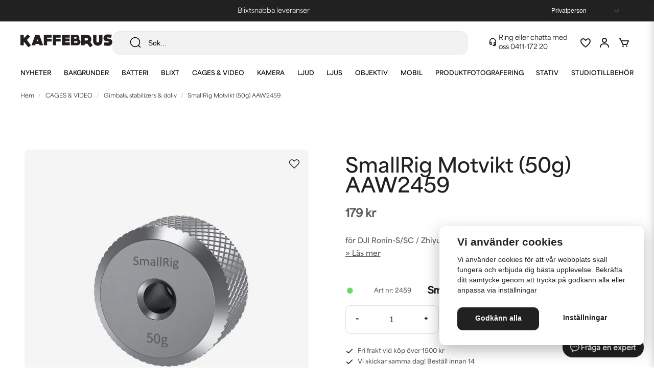

--- FILE ---
content_type: text/html; charset=utf-8
request_url: https://www.google.com/recaptcha/api2/anchor?ar=1&k=6LckePQaAAAAADaWT9LgZ0YOLYsbFPfiLb97XEK6&co=aHR0cHM6Ly9rYWZmZWJydXMuY29tOjQ0Mw..&hl=sv&v=PoyoqOPhxBO7pBk68S4YbpHZ&size=normal&anchor-ms=20000&execute-ms=30000&cb=cm783exxgod
body_size: 50454
content:
<!DOCTYPE HTML><html dir="ltr" lang="sv"><head><meta http-equiv="Content-Type" content="text/html; charset=UTF-8">
<meta http-equiv="X-UA-Compatible" content="IE=edge">
<title>reCAPTCHA</title>
<style type="text/css">
/* cyrillic-ext */
@font-face {
  font-family: 'Roboto';
  font-style: normal;
  font-weight: 400;
  font-stretch: 100%;
  src: url(//fonts.gstatic.com/s/roboto/v48/KFO7CnqEu92Fr1ME7kSn66aGLdTylUAMa3GUBHMdazTgWw.woff2) format('woff2');
  unicode-range: U+0460-052F, U+1C80-1C8A, U+20B4, U+2DE0-2DFF, U+A640-A69F, U+FE2E-FE2F;
}
/* cyrillic */
@font-face {
  font-family: 'Roboto';
  font-style: normal;
  font-weight: 400;
  font-stretch: 100%;
  src: url(//fonts.gstatic.com/s/roboto/v48/KFO7CnqEu92Fr1ME7kSn66aGLdTylUAMa3iUBHMdazTgWw.woff2) format('woff2');
  unicode-range: U+0301, U+0400-045F, U+0490-0491, U+04B0-04B1, U+2116;
}
/* greek-ext */
@font-face {
  font-family: 'Roboto';
  font-style: normal;
  font-weight: 400;
  font-stretch: 100%;
  src: url(//fonts.gstatic.com/s/roboto/v48/KFO7CnqEu92Fr1ME7kSn66aGLdTylUAMa3CUBHMdazTgWw.woff2) format('woff2');
  unicode-range: U+1F00-1FFF;
}
/* greek */
@font-face {
  font-family: 'Roboto';
  font-style: normal;
  font-weight: 400;
  font-stretch: 100%;
  src: url(//fonts.gstatic.com/s/roboto/v48/KFO7CnqEu92Fr1ME7kSn66aGLdTylUAMa3-UBHMdazTgWw.woff2) format('woff2');
  unicode-range: U+0370-0377, U+037A-037F, U+0384-038A, U+038C, U+038E-03A1, U+03A3-03FF;
}
/* math */
@font-face {
  font-family: 'Roboto';
  font-style: normal;
  font-weight: 400;
  font-stretch: 100%;
  src: url(//fonts.gstatic.com/s/roboto/v48/KFO7CnqEu92Fr1ME7kSn66aGLdTylUAMawCUBHMdazTgWw.woff2) format('woff2');
  unicode-range: U+0302-0303, U+0305, U+0307-0308, U+0310, U+0312, U+0315, U+031A, U+0326-0327, U+032C, U+032F-0330, U+0332-0333, U+0338, U+033A, U+0346, U+034D, U+0391-03A1, U+03A3-03A9, U+03B1-03C9, U+03D1, U+03D5-03D6, U+03F0-03F1, U+03F4-03F5, U+2016-2017, U+2034-2038, U+203C, U+2040, U+2043, U+2047, U+2050, U+2057, U+205F, U+2070-2071, U+2074-208E, U+2090-209C, U+20D0-20DC, U+20E1, U+20E5-20EF, U+2100-2112, U+2114-2115, U+2117-2121, U+2123-214F, U+2190, U+2192, U+2194-21AE, U+21B0-21E5, U+21F1-21F2, U+21F4-2211, U+2213-2214, U+2216-22FF, U+2308-230B, U+2310, U+2319, U+231C-2321, U+2336-237A, U+237C, U+2395, U+239B-23B7, U+23D0, U+23DC-23E1, U+2474-2475, U+25AF, U+25B3, U+25B7, U+25BD, U+25C1, U+25CA, U+25CC, U+25FB, U+266D-266F, U+27C0-27FF, U+2900-2AFF, U+2B0E-2B11, U+2B30-2B4C, U+2BFE, U+3030, U+FF5B, U+FF5D, U+1D400-1D7FF, U+1EE00-1EEFF;
}
/* symbols */
@font-face {
  font-family: 'Roboto';
  font-style: normal;
  font-weight: 400;
  font-stretch: 100%;
  src: url(//fonts.gstatic.com/s/roboto/v48/KFO7CnqEu92Fr1ME7kSn66aGLdTylUAMaxKUBHMdazTgWw.woff2) format('woff2');
  unicode-range: U+0001-000C, U+000E-001F, U+007F-009F, U+20DD-20E0, U+20E2-20E4, U+2150-218F, U+2190, U+2192, U+2194-2199, U+21AF, U+21E6-21F0, U+21F3, U+2218-2219, U+2299, U+22C4-22C6, U+2300-243F, U+2440-244A, U+2460-24FF, U+25A0-27BF, U+2800-28FF, U+2921-2922, U+2981, U+29BF, U+29EB, U+2B00-2BFF, U+4DC0-4DFF, U+FFF9-FFFB, U+10140-1018E, U+10190-1019C, U+101A0, U+101D0-101FD, U+102E0-102FB, U+10E60-10E7E, U+1D2C0-1D2D3, U+1D2E0-1D37F, U+1F000-1F0FF, U+1F100-1F1AD, U+1F1E6-1F1FF, U+1F30D-1F30F, U+1F315, U+1F31C, U+1F31E, U+1F320-1F32C, U+1F336, U+1F378, U+1F37D, U+1F382, U+1F393-1F39F, U+1F3A7-1F3A8, U+1F3AC-1F3AF, U+1F3C2, U+1F3C4-1F3C6, U+1F3CA-1F3CE, U+1F3D4-1F3E0, U+1F3ED, U+1F3F1-1F3F3, U+1F3F5-1F3F7, U+1F408, U+1F415, U+1F41F, U+1F426, U+1F43F, U+1F441-1F442, U+1F444, U+1F446-1F449, U+1F44C-1F44E, U+1F453, U+1F46A, U+1F47D, U+1F4A3, U+1F4B0, U+1F4B3, U+1F4B9, U+1F4BB, U+1F4BF, U+1F4C8-1F4CB, U+1F4D6, U+1F4DA, U+1F4DF, U+1F4E3-1F4E6, U+1F4EA-1F4ED, U+1F4F7, U+1F4F9-1F4FB, U+1F4FD-1F4FE, U+1F503, U+1F507-1F50B, U+1F50D, U+1F512-1F513, U+1F53E-1F54A, U+1F54F-1F5FA, U+1F610, U+1F650-1F67F, U+1F687, U+1F68D, U+1F691, U+1F694, U+1F698, U+1F6AD, U+1F6B2, U+1F6B9-1F6BA, U+1F6BC, U+1F6C6-1F6CF, U+1F6D3-1F6D7, U+1F6E0-1F6EA, U+1F6F0-1F6F3, U+1F6F7-1F6FC, U+1F700-1F7FF, U+1F800-1F80B, U+1F810-1F847, U+1F850-1F859, U+1F860-1F887, U+1F890-1F8AD, U+1F8B0-1F8BB, U+1F8C0-1F8C1, U+1F900-1F90B, U+1F93B, U+1F946, U+1F984, U+1F996, U+1F9E9, U+1FA00-1FA6F, U+1FA70-1FA7C, U+1FA80-1FA89, U+1FA8F-1FAC6, U+1FACE-1FADC, U+1FADF-1FAE9, U+1FAF0-1FAF8, U+1FB00-1FBFF;
}
/* vietnamese */
@font-face {
  font-family: 'Roboto';
  font-style: normal;
  font-weight: 400;
  font-stretch: 100%;
  src: url(//fonts.gstatic.com/s/roboto/v48/KFO7CnqEu92Fr1ME7kSn66aGLdTylUAMa3OUBHMdazTgWw.woff2) format('woff2');
  unicode-range: U+0102-0103, U+0110-0111, U+0128-0129, U+0168-0169, U+01A0-01A1, U+01AF-01B0, U+0300-0301, U+0303-0304, U+0308-0309, U+0323, U+0329, U+1EA0-1EF9, U+20AB;
}
/* latin-ext */
@font-face {
  font-family: 'Roboto';
  font-style: normal;
  font-weight: 400;
  font-stretch: 100%;
  src: url(//fonts.gstatic.com/s/roboto/v48/KFO7CnqEu92Fr1ME7kSn66aGLdTylUAMa3KUBHMdazTgWw.woff2) format('woff2');
  unicode-range: U+0100-02BA, U+02BD-02C5, U+02C7-02CC, U+02CE-02D7, U+02DD-02FF, U+0304, U+0308, U+0329, U+1D00-1DBF, U+1E00-1E9F, U+1EF2-1EFF, U+2020, U+20A0-20AB, U+20AD-20C0, U+2113, U+2C60-2C7F, U+A720-A7FF;
}
/* latin */
@font-face {
  font-family: 'Roboto';
  font-style: normal;
  font-weight: 400;
  font-stretch: 100%;
  src: url(//fonts.gstatic.com/s/roboto/v48/KFO7CnqEu92Fr1ME7kSn66aGLdTylUAMa3yUBHMdazQ.woff2) format('woff2');
  unicode-range: U+0000-00FF, U+0131, U+0152-0153, U+02BB-02BC, U+02C6, U+02DA, U+02DC, U+0304, U+0308, U+0329, U+2000-206F, U+20AC, U+2122, U+2191, U+2193, U+2212, U+2215, U+FEFF, U+FFFD;
}
/* cyrillic-ext */
@font-face {
  font-family: 'Roboto';
  font-style: normal;
  font-weight: 500;
  font-stretch: 100%;
  src: url(//fonts.gstatic.com/s/roboto/v48/KFO7CnqEu92Fr1ME7kSn66aGLdTylUAMa3GUBHMdazTgWw.woff2) format('woff2');
  unicode-range: U+0460-052F, U+1C80-1C8A, U+20B4, U+2DE0-2DFF, U+A640-A69F, U+FE2E-FE2F;
}
/* cyrillic */
@font-face {
  font-family: 'Roboto';
  font-style: normal;
  font-weight: 500;
  font-stretch: 100%;
  src: url(//fonts.gstatic.com/s/roboto/v48/KFO7CnqEu92Fr1ME7kSn66aGLdTylUAMa3iUBHMdazTgWw.woff2) format('woff2');
  unicode-range: U+0301, U+0400-045F, U+0490-0491, U+04B0-04B1, U+2116;
}
/* greek-ext */
@font-face {
  font-family: 'Roboto';
  font-style: normal;
  font-weight: 500;
  font-stretch: 100%;
  src: url(//fonts.gstatic.com/s/roboto/v48/KFO7CnqEu92Fr1ME7kSn66aGLdTylUAMa3CUBHMdazTgWw.woff2) format('woff2');
  unicode-range: U+1F00-1FFF;
}
/* greek */
@font-face {
  font-family: 'Roboto';
  font-style: normal;
  font-weight: 500;
  font-stretch: 100%;
  src: url(//fonts.gstatic.com/s/roboto/v48/KFO7CnqEu92Fr1ME7kSn66aGLdTylUAMa3-UBHMdazTgWw.woff2) format('woff2');
  unicode-range: U+0370-0377, U+037A-037F, U+0384-038A, U+038C, U+038E-03A1, U+03A3-03FF;
}
/* math */
@font-face {
  font-family: 'Roboto';
  font-style: normal;
  font-weight: 500;
  font-stretch: 100%;
  src: url(//fonts.gstatic.com/s/roboto/v48/KFO7CnqEu92Fr1ME7kSn66aGLdTylUAMawCUBHMdazTgWw.woff2) format('woff2');
  unicode-range: U+0302-0303, U+0305, U+0307-0308, U+0310, U+0312, U+0315, U+031A, U+0326-0327, U+032C, U+032F-0330, U+0332-0333, U+0338, U+033A, U+0346, U+034D, U+0391-03A1, U+03A3-03A9, U+03B1-03C9, U+03D1, U+03D5-03D6, U+03F0-03F1, U+03F4-03F5, U+2016-2017, U+2034-2038, U+203C, U+2040, U+2043, U+2047, U+2050, U+2057, U+205F, U+2070-2071, U+2074-208E, U+2090-209C, U+20D0-20DC, U+20E1, U+20E5-20EF, U+2100-2112, U+2114-2115, U+2117-2121, U+2123-214F, U+2190, U+2192, U+2194-21AE, U+21B0-21E5, U+21F1-21F2, U+21F4-2211, U+2213-2214, U+2216-22FF, U+2308-230B, U+2310, U+2319, U+231C-2321, U+2336-237A, U+237C, U+2395, U+239B-23B7, U+23D0, U+23DC-23E1, U+2474-2475, U+25AF, U+25B3, U+25B7, U+25BD, U+25C1, U+25CA, U+25CC, U+25FB, U+266D-266F, U+27C0-27FF, U+2900-2AFF, U+2B0E-2B11, U+2B30-2B4C, U+2BFE, U+3030, U+FF5B, U+FF5D, U+1D400-1D7FF, U+1EE00-1EEFF;
}
/* symbols */
@font-face {
  font-family: 'Roboto';
  font-style: normal;
  font-weight: 500;
  font-stretch: 100%;
  src: url(//fonts.gstatic.com/s/roboto/v48/KFO7CnqEu92Fr1ME7kSn66aGLdTylUAMaxKUBHMdazTgWw.woff2) format('woff2');
  unicode-range: U+0001-000C, U+000E-001F, U+007F-009F, U+20DD-20E0, U+20E2-20E4, U+2150-218F, U+2190, U+2192, U+2194-2199, U+21AF, U+21E6-21F0, U+21F3, U+2218-2219, U+2299, U+22C4-22C6, U+2300-243F, U+2440-244A, U+2460-24FF, U+25A0-27BF, U+2800-28FF, U+2921-2922, U+2981, U+29BF, U+29EB, U+2B00-2BFF, U+4DC0-4DFF, U+FFF9-FFFB, U+10140-1018E, U+10190-1019C, U+101A0, U+101D0-101FD, U+102E0-102FB, U+10E60-10E7E, U+1D2C0-1D2D3, U+1D2E0-1D37F, U+1F000-1F0FF, U+1F100-1F1AD, U+1F1E6-1F1FF, U+1F30D-1F30F, U+1F315, U+1F31C, U+1F31E, U+1F320-1F32C, U+1F336, U+1F378, U+1F37D, U+1F382, U+1F393-1F39F, U+1F3A7-1F3A8, U+1F3AC-1F3AF, U+1F3C2, U+1F3C4-1F3C6, U+1F3CA-1F3CE, U+1F3D4-1F3E0, U+1F3ED, U+1F3F1-1F3F3, U+1F3F5-1F3F7, U+1F408, U+1F415, U+1F41F, U+1F426, U+1F43F, U+1F441-1F442, U+1F444, U+1F446-1F449, U+1F44C-1F44E, U+1F453, U+1F46A, U+1F47D, U+1F4A3, U+1F4B0, U+1F4B3, U+1F4B9, U+1F4BB, U+1F4BF, U+1F4C8-1F4CB, U+1F4D6, U+1F4DA, U+1F4DF, U+1F4E3-1F4E6, U+1F4EA-1F4ED, U+1F4F7, U+1F4F9-1F4FB, U+1F4FD-1F4FE, U+1F503, U+1F507-1F50B, U+1F50D, U+1F512-1F513, U+1F53E-1F54A, U+1F54F-1F5FA, U+1F610, U+1F650-1F67F, U+1F687, U+1F68D, U+1F691, U+1F694, U+1F698, U+1F6AD, U+1F6B2, U+1F6B9-1F6BA, U+1F6BC, U+1F6C6-1F6CF, U+1F6D3-1F6D7, U+1F6E0-1F6EA, U+1F6F0-1F6F3, U+1F6F7-1F6FC, U+1F700-1F7FF, U+1F800-1F80B, U+1F810-1F847, U+1F850-1F859, U+1F860-1F887, U+1F890-1F8AD, U+1F8B0-1F8BB, U+1F8C0-1F8C1, U+1F900-1F90B, U+1F93B, U+1F946, U+1F984, U+1F996, U+1F9E9, U+1FA00-1FA6F, U+1FA70-1FA7C, U+1FA80-1FA89, U+1FA8F-1FAC6, U+1FACE-1FADC, U+1FADF-1FAE9, U+1FAF0-1FAF8, U+1FB00-1FBFF;
}
/* vietnamese */
@font-face {
  font-family: 'Roboto';
  font-style: normal;
  font-weight: 500;
  font-stretch: 100%;
  src: url(//fonts.gstatic.com/s/roboto/v48/KFO7CnqEu92Fr1ME7kSn66aGLdTylUAMa3OUBHMdazTgWw.woff2) format('woff2');
  unicode-range: U+0102-0103, U+0110-0111, U+0128-0129, U+0168-0169, U+01A0-01A1, U+01AF-01B0, U+0300-0301, U+0303-0304, U+0308-0309, U+0323, U+0329, U+1EA0-1EF9, U+20AB;
}
/* latin-ext */
@font-face {
  font-family: 'Roboto';
  font-style: normal;
  font-weight: 500;
  font-stretch: 100%;
  src: url(//fonts.gstatic.com/s/roboto/v48/KFO7CnqEu92Fr1ME7kSn66aGLdTylUAMa3KUBHMdazTgWw.woff2) format('woff2');
  unicode-range: U+0100-02BA, U+02BD-02C5, U+02C7-02CC, U+02CE-02D7, U+02DD-02FF, U+0304, U+0308, U+0329, U+1D00-1DBF, U+1E00-1E9F, U+1EF2-1EFF, U+2020, U+20A0-20AB, U+20AD-20C0, U+2113, U+2C60-2C7F, U+A720-A7FF;
}
/* latin */
@font-face {
  font-family: 'Roboto';
  font-style: normal;
  font-weight: 500;
  font-stretch: 100%;
  src: url(//fonts.gstatic.com/s/roboto/v48/KFO7CnqEu92Fr1ME7kSn66aGLdTylUAMa3yUBHMdazQ.woff2) format('woff2');
  unicode-range: U+0000-00FF, U+0131, U+0152-0153, U+02BB-02BC, U+02C6, U+02DA, U+02DC, U+0304, U+0308, U+0329, U+2000-206F, U+20AC, U+2122, U+2191, U+2193, U+2212, U+2215, U+FEFF, U+FFFD;
}
/* cyrillic-ext */
@font-face {
  font-family: 'Roboto';
  font-style: normal;
  font-weight: 900;
  font-stretch: 100%;
  src: url(//fonts.gstatic.com/s/roboto/v48/KFO7CnqEu92Fr1ME7kSn66aGLdTylUAMa3GUBHMdazTgWw.woff2) format('woff2');
  unicode-range: U+0460-052F, U+1C80-1C8A, U+20B4, U+2DE0-2DFF, U+A640-A69F, U+FE2E-FE2F;
}
/* cyrillic */
@font-face {
  font-family: 'Roboto';
  font-style: normal;
  font-weight: 900;
  font-stretch: 100%;
  src: url(//fonts.gstatic.com/s/roboto/v48/KFO7CnqEu92Fr1ME7kSn66aGLdTylUAMa3iUBHMdazTgWw.woff2) format('woff2');
  unicode-range: U+0301, U+0400-045F, U+0490-0491, U+04B0-04B1, U+2116;
}
/* greek-ext */
@font-face {
  font-family: 'Roboto';
  font-style: normal;
  font-weight: 900;
  font-stretch: 100%;
  src: url(//fonts.gstatic.com/s/roboto/v48/KFO7CnqEu92Fr1ME7kSn66aGLdTylUAMa3CUBHMdazTgWw.woff2) format('woff2');
  unicode-range: U+1F00-1FFF;
}
/* greek */
@font-face {
  font-family: 'Roboto';
  font-style: normal;
  font-weight: 900;
  font-stretch: 100%;
  src: url(//fonts.gstatic.com/s/roboto/v48/KFO7CnqEu92Fr1ME7kSn66aGLdTylUAMa3-UBHMdazTgWw.woff2) format('woff2');
  unicode-range: U+0370-0377, U+037A-037F, U+0384-038A, U+038C, U+038E-03A1, U+03A3-03FF;
}
/* math */
@font-face {
  font-family: 'Roboto';
  font-style: normal;
  font-weight: 900;
  font-stretch: 100%;
  src: url(//fonts.gstatic.com/s/roboto/v48/KFO7CnqEu92Fr1ME7kSn66aGLdTylUAMawCUBHMdazTgWw.woff2) format('woff2');
  unicode-range: U+0302-0303, U+0305, U+0307-0308, U+0310, U+0312, U+0315, U+031A, U+0326-0327, U+032C, U+032F-0330, U+0332-0333, U+0338, U+033A, U+0346, U+034D, U+0391-03A1, U+03A3-03A9, U+03B1-03C9, U+03D1, U+03D5-03D6, U+03F0-03F1, U+03F4-03F5, U+2016-2017, U+2034-2038, U+203C, U+2040, U+2043, U+2047, U+2050, U+2057, U+205F, U+2070-2071, U+2074-208E, U+2090-209C, U+20D0-20DC, U+20E1, U+20E5-20EF, U+2100-2112, U+2114-2115, U+2117-2121, U+2123-214F, U+2190, U+2192, U+2194-21AE, U+21B0-21E5, U+21F1-21F2, U+21F4-2211, U+2213-2214, U+2216-22FF, U+2308-230B, U+2310, U+2319, U+231C-2321, U+2336-237A, U+237C, U+2395, U+239B-23B7, U+23D0, U+23DC-23E1, U+2474-2475, U+25AF, U+25B3, U+25B7, U+25BD, U+25C1, U+25CA, U+25CC, U+25FB, U+266D-266F, U+27C0-27FF, U+2900-2AFF, U+2B0E-2B11, U+2B30-2B4C, U+2BFE, U+3030, U+FF5B, U+FF5D, U+1D400-1D7FF, U+1EE00-1EEFF;
}
/* symbols */
@font-face {
  font-family: 'Roboto';
  font-style: normal;
  font-weight: 900;
  font-stretch: 100%;
  src: url(//fonts.gstatic.com/s/roboto/v48/KFO7CnqEu92Fr1ME7kSn66aGLdTylUAMaxKUBHMdazTgWw.woff2) format('woff2');
  unicode-range: U+0001-000C, U+000E-001F, U+007F-009F, U+20DD-20E0, U+20E2-20E4, U+2150-218F, U+2190, U+2192, U+2194-2199, U+21AF, U+21E6-21F0, U+21F3, U+2218-2219, U+2299, U+22C4-22C6, U+2300-243F, U+2440-244A, U+2460-24FF, U+25A0-27BF, U+2800-28FF, U+2921-2922, U+2981, U+29BF, U+29EB, U+2B00-2BFF, U+4DC0-4DFF, U+FFF9-FFFB, U+10140-1018E, U+10190-1019C, U+101A0, U+101D0-101FD, U+102E0-102FB, U+10E60-10E7E, U+1D2C0-1D2D3, U+1D2E0-1D37F, U+1F000-1F0FF, U+1F100-1F1AD, U+1F1E6-1F1FF, U+1F30D-1F30F, U+1F315, U+1F31C, U+1F31E, U+1F320-1F32C, U+1F336, U+1F378, U+1F37D, U+1F382, U+1F393-1F39F, U+1F3A7-1F3A8, U+1F3AC-1F3AF, U+1F3C2, U+1F3C4-1F3C6, U+1F3CA-1F3CE, U+1F3D4-1F3E0, U+1F3ED, U+1F3F1-1F3F3, U+1F3F5-1F3F7, U+1F408, U+1F415, U+1F41F, U+1F426, U+1F43F, U+1F441-1F442, U+1F444, U+1F446-1F449, U+1F44C-1F44E, U+1F453, U+1F46A, U+1F47D, U+1F4A3, U+1F4B0, U+1F4B3, U+1F4B9, U+1F4BB, U+1F4BF, U+1F4C8-1F4CB, U+1F4D6, U+1F4DA, U+1F4DF, U+1F4E3-1F4E6, U+1F4EA-1F4ED, U+1F4F7, U+1F4F9-1F4FB, U+1F4FD-1F4FE, U+1F503, U+1F507-1F50B, U+1F50D, U+1F512-1F513, U+1F53E-1F54A, U+1F54F-1F5FA, U+1F610, U+1F650-1F67F, U+1F687, U+1F68D, U+1F691, U+1F694, U+1F698, U+1F6AD, U+1F6B2, U+1F6B9-1F6BA, U+1F6BC, U+1F6C6-1F6CF, U+1F6D3-1F6D7, U+1F6E0-1F6EA, U+1F6F0-1F6F3, U+1F6F7-1F6FC, U+1F700-1F7FF, U+1F800-1F80B, U+1F810-1F847, U+1F850-1F859, U+1F860-1F887, U+1F890-1F8AD, U+1F8B0-1F8BB, U+1F8C0-1F8C1, U+1F900-1F90B, U+1F93B, U+1F946, U+1F984, U+1F996, U+1F9E9, U+1FA00-1FA6F, U+1FA70-1FA7C, U+1FA80-1FA89, U+1FA8F-1FAC6, U+1FACE-1FADC, U+1FADF-1FAE9, U+1FAF0-1FAF8, U+1FB00-1FBFF;
}
/* vietnamese */
@font-face {
  font-family: 'Roboto';
  font-style: normal;
  font-weight: 900;
  font-stretch: 100%;
  src: url(//fonts.gstatic.com/s/roboto/v48/KFO7CnqEu92Fr1ME7kSn66aGLdTylUAMa3OUBHMdazTgWw.woff2) format('woff2');
  unicode-range: U+0102-0103, U+0110-0111, U+0128-0129, U+0168-0169, U+01A0-01A1, U+01AF-01B0, U+0300-0301, U+0303-0304, U+0308-0309, U+0323, U+0329, U+1EA0-1EF9, U+20AB;
}
/* latin-ext */
@font-face {
  font-family: 'Roboto';
  font-style: normal;
  font-weight: 900;
  font-stretch: 100%;
  src: url(//fonts.gstatic.com/s/roboto/v48/KFO7CnqEu92Fr1ME7kSn66aGLdTylUAMa3KUBHMdazTgWw.woff2) format('woff2');
  unicode-range: U+0100-02BA, U+02BD-02C5, U+02C7-02CC, U+02CE-02D7, U+02DD-02FF, U+0304, U+0308, U+0329, U+1D00-1DBF, U+1E00-1E9F, U+1EF2-1EFF, U+2020, U+20A0-20AB, U+20AD-20C0, U+2113, U+2C60-2C7F, U+A720-A7FF;
}
/* latin */
@font-face {
  font-family: 'Roboto';
  font-style: normal;
  font-weight: 900;
  font-stretch: 100%;
  src: url(//fonts.gstatic.com/s/roboto/v48/KFO7CnqEu92Fr1ME7kSn66aGLdTylUAMa3yUBHMdazQ.woff2) format('woff2');
  unicode-range: U+0000-00FF, U+0131, U+0152-0153, U+02BB-02BC, U+02C6, U+02DA, U+02DC, U+0304, U+0308, U+0329, U+2000-206F, U+20AC, U+2122, U+2191, U+2193, U+2212, U+2215, U+FEFF, U+FFFD;
}

</style>
<link rel="stylesheet" type="text/css" href="https://www.gstatic.com/recaptcha/releases/PoyoqOPhxBO7pBk68S4YbpHZ/styles__ltr.css">
<script nonce="_eIhw-g99i1NLnvCilmRzw" type="text/javascript">window['__recaptcha_api'] = 'https://www.google.com/recaptcha/api2/';</script>
<script type="text/javascript" src="https://www.gstatic.com/recaptcha/releases/PoyoqOPhxBO7pBk68S4YbpHZ/recaptcha__sv.js" nonce="_eIhw-g99i1NLnvCilmRzw">
      
    </script></head>
<body><div id="rc-anchor-alert" class="rc-anchor-alert"></div>
<input type="hidden" id="recaptcha-token" value="[base64]">
<script type="text/javascript" nonce="_eIhw-g99i1NLnvCilmRzw">
      recaptcha.anchor.Main.init("[\x22ainput\x22,[\x22bgdata\x22,\x22\x22,\[base64]/[base64]/UltIKytdPWE6KGE8MjA0OD9SW0grK109YT4+NnwxOTI6KChhJjY0NTEyKT09NTUyOTYmJnErMTxoLmxlbmd0aCYmKGguY2hhckNvZGVBdChxKzEpJjY0NTEyKT09NTYzMjA/[base64]/MjU1OlI/[base64]/[base64]/[base64]/[base64]/[base64]/[base64]/[base64]/[base64]/[base64]/[base64]\x22,\[base64]\\u003d\x22,\x22woHChVjDt8Kqf0/CusO9cx/[base64]/wos7wq/DvXbCksKowp3DggVUK1/DvMOoSnMdCsK+dRoewo3DtSHCn8K3LmvCr8OHAcOJw5zCqcOxw5fDncKHwqXClER8wo8/L8Kiw4wFwrlCwpLCognDrcOObi7Ci8O1a37DucOabXJcJMOIR8KRwp/CvMOlw5DDi14cJUDDscKswoVkwovDln3CucKuw6PDm8OJwrM4w57DisKKSQPDrRhQMy/DuiJhw75BNmrDlyvCrcKLXyHDtMK8wpoHIRpJG8OYGMK9w43DmcKdwpfCpkUlSFLCgMODNcKfwoZWT2LCjcK4wrXDoxEPWgjDrMO5csKdwp7CoBVewrtxwqrCoMOhecOIw5/CiXjChyEPw47DrAxDwp/Di8KvwrXCqsKOWsOVwqbCvlTCo3rCu3F0w6TDqmrCvcKfJmYMfcOUw4DDlgZzJRHDq8OgDMKUwpDDozTDsMOkH8OED29bVcOXbMOUfCcKesOMIsKswrXCmMKMwoTDmRRIw4Rjw7/DgsOqNsKPW8KOOcOeF8OdU8Krw73DnXPCkmPDjnB+KcK3w5LCg8O2wpTDpcKgcsOzwo3Dp0MfAirClirDrwNHC8K2w4bDuQnDqWY8HMOrwrtvwrVSQinCl1UpQ8KhwrnCm8Ouw7p+a8KRCsK2w6x0wogLwrHDgsKiwoMdTH3Cv8K4wpsGwrcCO8OpQMKhw5/DnR87Y8OnF8Kyw7zDpsOlVC9Qw53DnQzDhAHCjQNpIFMsNgjDn8O6EwoTwoXCpmnCm2jCk8K4wprDmcKZcy/CnADCsCNhaF/CuVLCvhjCvMOmNQHDpcKkw6jDkWB7w4Nfw7LCgifCi8KSEsOSw5bDosOqwp3CjhVvw5/[base64]/w5xgw71oTMKlbypnMlBHDMKEGcKYwq9vbhDCkcOaVlrCkMONw5XDkMKUw70+fsKQMMKyAMOUVGYRw7UOIAfCgsKcw7o9w5lKQVBiwq3DlT/[base64]/[base64]/Dg38zQcKHH3l4JMOybWrCk2jCmsOhdFPDmRoiw6xtWy1PwpbDllLCgQ1kTEYow4HDnilgwol7wqlZwqdkP8Kaw4TDq33Dl8ORw5HCscOMw59XfsOKwrYrwqAxwrIAccO4PMO8w77Ds8Oqw6/Do0DCjMO4w7vDicKcw7pAUmoMwrnCr27DkcKNXn1lI8OZVQ5sw4LDgcOpw7zDnhsHwoUCw7F9wpPDncKxW2sjw4TClsO5VcKHwpBZPjbDvsKyDHZFwrJRQcK0wo7DszrClBfCvsOHAFbDrcO+w7PDssOFZnDCocONw54aRGfCh8K8wrRTwprCjl92TmTDui/Cv8OJKR/[base64]/[base64]/[base64]/Cp8OYwrnCq2/CgcO0QsOVJMOAHGdYwqxJIgw1wrQow67ChcOowoMuT2bDgcK6wp3DiW/CtMOYwoZkTsOGwqlWJsOpYQTChwVywq1kF0nDuDzCjznCsMOpEsObCnLDu8OXwrPDnmpww63Cu8OjwrLCtcOScsKrendQHsKUw7lAKTbCo33Cv3/[base64]/[base64]/[base64]/DrsOywqNbSS/Di8KLw4wkScKxw54mwpsnw6jCiGTCrVldwrTDlsOTw5Zow5gnDcK7GsKww6XCqVXCmETDmS7DscKLXcO/ScKjEsKAC8Oow4J4w7zCocKNw4jCrcOFw6fDs8OfYjUqwqJXSsOtDBHDtsKqfXvDkE4QcsKxNcKcVMKpwp5ww6g7wplVw4RFR3gERW/[base64]/[base64]/CoijCscKDZsOhwotBw7hRw6dQK8KIRwvCozdZw4LCtMOub3bCjSNpwp0hGMOVw6vDoQnCjcKodSnDncKUWWLDrsK/IVvCuSHCunkINMORw7oow5/[base64]/CriDDrcOMJ09ICGrCmk9fwo5twr9jw5nCjyZgJ8KDIMOuJ8O9w5Ysa8Ogw6fCvsKLOEXDq8K5w4RFLcK0I2tfwqxuAsOAak8ESHt7w7w9ayddGsOZeMK2UcOvwp3CoMOVw6h/wpsxZsOhwrFsElofw53DvGgaF8ORUlhIwpLDhMKKwqZLworCmMKwXsO2w7HCojDClsOkJ8OBw7HClx/DsSDDmsODwo4iwo3CmmXCqsKPcsK1KjvDucO/R8OnGsOow5lTw5Fow4tbPEbCmhHCnSDCj8KvLU14VS/Ctm93wrwkfFnCucOkPREsbcK8w7NOw77ClUPCqMKxw6Vzw5bDgcOwwpZSAMOZwohmwrTDucOpQnXCkzHDm8Ohwo16SiXCrsOPFCbDk8OlTsKjZHp4SMK7w5HDqMO1cw7DpcO6wrx3TG/DgMK2HwnCnsOidyTCu8OEwohRwqfCl0TDm3ACw64iMsOhw75sw7NiDMOOfU9QNlAjFMO+cWYRWsOFw68qYh/Dtk/CvwsrdxBBw7TCqcOiZsOCw6ZkMMKJwpAETU7Ci0bCtkVAwpZSwqLDqzXCncOqw4HDmBDDu1LCjzdGB8OlL8Olw5QGbSrDtcKma8OfwpXDiTcGw7fDpsKPQSphwokJbcKNw4F7w5zDlAPDpWvDo3XDgCIdw7lFBzXClm/DpcKew4RWURjCmMKiTjoCwqDCn8Kmw47DqzBtbcKfwrZ/w6IbIcOmEcOJYcKVwrQKKMOuO8KvCcOcwrvCk8KNbRUXMBBwLCNcwpt5worDp8KtZcOSVAvDnMKcakc7a8OcCsOOw5TCo8KkaxJWw6HCsSnDq1DCocOGwqzDrANZw4ktMBzCtT/DgsKqwoZ/KDEIIkDDjUnCo1jCjcKZRsOwwrLCrTV/wq3CkcKYEsKaP8O2w5dZGsOFQn0dbsKBw4BtLXxhL8O7woB0G2QUw6XDuHFFw6bDlsKUS8OwTyXCok8ARmHDgx5ZYMO0f8KJLcOGw6nDpcKZaRl9WsKJUB7Dj8KTwrJDe1g0acO2CS9PwrbCmMKna8K1O8Kyw5rCt8K9G8KUR8K8w4bDmcO/wrllw7HDuFM/MF14RcKwA8KJbFHCkMOXw7JrXyFNw5XDlsKjfcKZczHCkMOhME5Ow5leUcK9CsONw4F0woF/aMOQw6Bzwq5hwqnDhMK2DQYBRsORfzbCvF3Ch8O2wpZiwqIZwp8Tw6HDqcOxw7XDhWXDsSXDssO+KsK5GhNka2nDnR3Ds8KMCV9+bi9KB17CrztbUX8rw5/CqcKtIcKoBCcLw4zClWPCnSzCgcO+w43CuxIvdMOIwpoRSsKxSQnCoHLCo8KEwp5RwprDhFjDvcKna3chw4DCm8K6S8OXR8K8wr7DphDCrEAjQknCnsOWwr7DocKGMGvDscOLwp/CqUpybEfCnsOBE8KZGUnDtsKJBMOxGALDksODAsKcP1PDhsKhbsOew7w0w5NpwrnCqMOPPMK7w5QEw7FabG3CgsOXcsKOwpTDrsKFwotvw53DksOqIGZKwrjDg8Kiw5xKwpPDsMOwwpg1wo7DqnzDhkgxPSN5wowDwrXDh13CuRbCpjxnZUcHcsOkE8KmwrLDjgfCtC/CpsOEIm86c8OWASc1wpURAjEHwqA7wo/DusKdwq/Dt8KGVQBEwo7ChsOrw7Z0EMKLEyTCu8OUw5Q0wqMnRBnDncOjICZpFwbDrSfCgAE+w4EewoUZGsOBwoN8ZcO2w6kYfMO9w6sLOHsWMQBewr/CmwI9XFzCrEImLsKFBy8BK2ByZDdRY8O1w77ChcKbw61Vw7s6fcKbA8O9wo1kwpTDgsOKPjouOjrDqcOvw6psR8Olw6nCmFZZw6jDgz/CscO0KsKLw6U5XV0/dXhtwpAfY1PCgsOQFMO0ccKqUMKGworDjcO9cHNzGhjCocORV2rCh3HDoysZw7hdIsO4wrNiw6nCrH9Ew7nDtsKgwqhsPsKVwpzCuHbDoMOnw5JdADYpwo/Ck8O4wp/ClD0ldUAJK0/[base64]/w6DCisKRP8OvAUPCpynDoMK0wpbDnmoTfCwiwrYfwpQ7w5LCon3DjsKQwqjDlCMMG0E0wpAcEyw5ZW7CmcOoMMKQZnEwGHzDq8OcGl3Du8OKVWHDqsOEAsO0wowvwrY0ez3CmcKhw6HClcOlw6HCvcOAw6/CmcOewoXCg8O+ScOGTyPDjnTCscO/RMOswpc6VCl8OirDuQQRdW3Chiwuw60bXldJCcKAwpzDosOmwq/CpHLCt2/[base64]/CnsOjw4XCi8O3wqIHGCHDgB8GwoQIQsOiwpzDgEjDs8Kiw6cSw4TCiMKrfSzCgsKpw6rCu2QoDk7CmcOhwqElFWBDNMKMw4zCnsOtDU4uwq/CncOMw4rClsOywq8fBsO/ZsOTw5Eww5TDuiZfGjxyC8OJGWTCvcOfKXY2wrDDj8Kew5xBeEPCin/DnMKnAsOAMxzCkhdBw40LEnHDrMOxXcKWFWd8fcK/CER7wpcYw6XCt8OgSy/Ch3Vmw67DosKJwpNYwq7DlsO6wpnDrFnDlSRPwqbCg8O8woY/[base64]/XV/[base64]/DksK+M8KcUcO4RMKPwoJtwopYOhfCjMO5RsOsShpcVcOfOsKrwrrDvcO1w5VxTFrCrsO/[base64]/[base64]/CtcOYw5M/[base64]/DicO4w7h7RcOow6QTBcKrw4Vnw4kWCHPDiMKgIsK3eMOzwrnDicOUwps0XnU/wqjDjl9ealzCv8OnfztswpHDp8Kcwoccb8ONMj5cHcOFXcOPwonCoMOsGMKCwrHCtMKpRcKFYcOfRQ8cw5k+fRYnb8O0O2JdeC3CtcKZw4ZTf3JlZMK3w4LDmzoYchBCWsK3w5/[base64]/[base64]/CkcOwA8K/w4hZIcKQXhvCnsOBwoLDl0XCqWvDiUw7wozCrm/DnsOhWsOTdBlvDHTCtcKFwq9mw6l5w5ZLw5LDo8Ozc8KxQMORwoJUTiN2f8ODSUIWwqwOH0wfwoAnwrF2ZVYEFypAwqPDngjDh3bDuMObwohjw4/CozLCmcOlECDDk3h9woTCviVJaR/DlSxywrvDoXsEw5TCnsObw4rCoDHCgxLDmF9bZkIwwo3CpSVAwqDCtMOJwr/Dm3wIwpoBMyvCgy5CwqPDlMOzICnCssOxYw/CiSXCs8Ozw7LClsKFwoTDhMOrc0bCvcK3HgsoI8KbwqvChBMTXlcsasKJCcKxbX/CqHHCu8ORZjzCmsK1EMO/[base64]/Dl8OdwrfCpzfDosOJw5cCw6fDhMKww4A1CRrDo8OSX8KDM8K5fMK4HcKuKsKicwABaBvCk1zCpMOEZF/CisKZw57CocOtw4bCmRzClSQDw7/CsV4rViTDuX48w4zCp33DjCgEYjjDpQlnE8K8w44RHXnCksOWF8O6wpLCr8Knw6/CscOfwrkywqtewovCmR8mFWMVJsOVwrlKw4xnwoszwqrDoMKDQ8OZeMOgfAFfC0tDwrBGFsK+UMOYecOxw6AGw5UGw4jCtDR1XsOtw7TDnMK5woMFwrLCm1vDicOHG8OjA1gGdFXCnsOXw7bDvsKvwr7Cqj/[base64]/CnMKUw6/CqMOwwq40EsKyWjHCjMKHwqnDompQZ8KeCgjDhH/Cp8OQG34yw7ZaF8O/w4jDmlVNI0g3wrvCvAPDtcKZw7XCqGLDgsO+KTvDiF84w695w7XCm1XCtcOOwoLCiMKUNkElC8OlXGthw7bDkMK+fQErwr8kw63Cj8OcbnYXWMO7wqsFecKyEAk8w4rDmMOEwpBeFcOiesK9wrE3w7cbTcOPw4A/w6vCs8OQPBnCm8KNw4VIwo5Mwo3CjsK+Kk1rFcOVH8KHQ27CoS3DkcKgwqYqwqtrwqTCrWEIV13ChMKEwqXDusK+w4rDvyxrR18Qw7p0w6TCm2wsFHXCliTDjsO6w4HCjTbCvMOYVGvCmsO6GDDDp8OVw6E/VMOpwqDCkmHDt8OcIsKuf8KKwqjDj2/DjsKuBMKCwq/Dsyd9wpNlWMOUw4/Cg30hwoQdwpfCrEHDsgw1w5jClE/DvB0APsO0IjXCiUZ7J8KlHWkkJMKhD8K2ZCLCozzDg8O2aUNSw7d1wrMzHsKgw4/ChMK4UVnCoMOvw6QOw58lwoF0eRTCrcOlwo4ZwqHDjwfCmDvCocOdFsKKdjlFcTN/w6rDkFYbw4TDvMOOwq7CsDlXB2zCusOfK8KzwqFmdUQJU8KWH8OhOTlGfHjCpMO5QRpcw5JFwqwaE8OQw4nDrMOZSsOFw5gLYMO8wo7Cm1LDiElpA0J1AsKpw6xPw6Nze30Kw6XCtHPCl8OrHMO8VyXClsK7w58dw6oSQcOMC3bDi0/CqcOFwo5NYcKCemE5w4TCoMOsw75cw7DDs8O7esOjCA1owotrOXBdwpd4w6TCkB/DsgzCnMKFwofDgcKUcBfDkcKfUHlVw6bCpyE0wqMmHhBDw4rDu8Opw4HDu8KCUcOawpvCvMO/VMOFUsO1H8OSwq0pbsO/FMK7F8OxEUPCgmnCk07CmcOSGzfClsK8Z3PDusO+UMKvbsKHBsOYwqrDgjvDisOHwqUtT8KHWsOeIUQgZMOMw4zCq8Kiw5ADwobCsxvDh8OeGAvDucK4PXNxwpPDocKkwrUewpTCsBvCrsOpwrBtwrXCs8KCMcK5w7cRdkEHJVDDgMOvOcKDwq/DulzCmcKEwr3Cn8KZwq3DrQl6LiLCvBjCpVUkWg0Fwo4USsKHGxMJw5vCnErDgm3CqcKBMMKuwoA2ZMO1wq7ClDvDvTYtwqvCrMKZYi5WworDvBhqacK0VUbDq8OhYMOXwo00w5QCwpQKwp3DriDCmcOmw7Z9w7LDksOvw5EEJj/CgADDvsO0w7VvwqrCvFnDgcKGwr7CnXsGb8KKwokkw7o2w7Y3elnDgyhFNzXDqcKEwr3CqDpAwroYwokiw6/Do8KkRMOTMlXDpMOYw4rDkMOZI8KIRAPDqwwbfsKHCSlOw5PDpw/Dh8Ozwrg9DlgKw6Izw4DCrMOfwrDDucKnw5k5AMOhwpJCwrfDj8KtIsK6wrNcUnbCr0/Dr8Orwo7CvDdJw7Y0XMOWw6DCl8KaR8OFw6RPw6PCll4nHSQuAFY/YVHCnsOWw69EemDCosOQKF3Dg15lwqHDncOdwpPDhcK0Xxd8IVN3OVYaQFjDpMKYAhQDwpXDsyDDmMOEGVR5w5UPwpVzwr3CicKvw5kdS19MV8KdWnYvw60kY8KeBSfCscKtw7FJwrjDocOBaMK0w7PCgxbCom9nwqfDlsOzw4fDhHzDkcO7wp/CjcO7I8OiJMK5QcKmwpDDisO5FMKIw6vCp8O2wowoahvDq3TDkEJvw7hHIMOIwoZUHcOrw6cFRcK1OMOkwp8ow6ReWinCiMKSZDXCsirDpRDCl8KUdcOHwrpLwqzCmhkROUwbw49rw7YFVMKpI1LDoRA/c0/DkMOqwqZCcsO9YMK9wpZYfcKnw5hALlY5wrTDlsKEMH3DmcObwoTDm8KVViVNw4hBE0cuMgbDvgxQWEB5woHDgVAfU2BIacO2wqnDtMKLwoDDiXtVOgvCosKydcKyNcOGw5/CohYaw5k0bBnDrWUnwqvCpDscw7zDuS7CvcOFfMK0w541w75ewoIQwq4jwoF/w5DCmRw8BsOrWsO2ACHCuHPChhR+TWE+w5gmw58mwpNGw4BgwpXCmsK9esKYwofCkUkPw5UWwrnCj310wpRbw6/CqMO3HCbCnB9XIMOewo9iw6cNw6PCrl/DicKnw6ZiPW95woQDwpRnwoIKNHl0wrnDmcKbHcOow4HCqDkzwqUjQhZEw4jCjsKyw5JCw7bDuTtUw5bDqhwjVsKPRMKJw7nCnjIfwpzDixUAI2nCpSYow78gw7HDtj9gwq0/EjTCicKFwqzCpHDDgMOvwrsea8KXcsK2Tz0ewo/DgQPCkcK/XxBWYBcbYCHDhyR6XhYPw5g7Sz4sYsKWwpEMwpHDmsOwwofDlsOMKTEuwpTCvsOADF5iwojCgG85fsOTAGZ0GC3Dp8KNwqzDlcOmdcO5C2lmwpt4fBfCgsOLeEbCscKrHsKoLHXClMO/cE8nHMKmRUbCj8KXfMOVw6LDmztUwpzDk18De8K6D8OFTAQlwpTDtW14w6sKSyUQKSUEGsKCMVw6wq5Ow4TDqwt1YQLCr2HCl8KzJQcTw6R6wrQiCMOsNkhKw5/DjsKcw6szw5TDj1rDo8Osfik7Vmgyw5U/AcKqw6TDjVsUw77CoQEnez/[base64]/DgmJWw7LDhykYEsO+w7g9w6/Cr1/[base64]/Cumo2w6x6w6gyw78gacKnFsOdwrVEKcOiw7AFDDwJwrkkFhhNw4gOfMO7wpXDo03DoMKMwpbDpm/CsgrDksOGe8OdO8O1wrphw7ESM8OUw48Qb8K+w6oNw4jDjyLDmkpzMyvDpA1kDcKRwqzCicK+c2vDsVB0wrRgw4svw4PDjEkycC7Dn8ONwqZewrXDs8KpwoQ8Fno8w5PDg8OLwr3DicK2wp4XfsOUw5/Dm8KtbcObc8OZEBhQE8OXw43Cjjc8wpDDlGMZw45vw43DqxxuY8KABcKIH8OCZMOOwoVbCcOGJzXDmsOGD8KXw5UtcUXDlsKcw6XDjx7DrVAgcHJuN0ovwo3Dg0rDtTDDmsOSMC7DjAvDqXvCrA/[base64]/DjyvCp8OuWgkKKcOqdE8HZlnDl2U2Lg7CiV9BBsO2wrUTChlJQirCo8OFElBZwoHDpRfDksKlw70WMEXDpMO6G23DmRYYbMKabHAaw6/Dli3DhsKew45yw44pLcOrWWDCqsKuwqs9RBnDqcKOdE3DrMKzQ8OPwrLDnA4tw5DCphtkw6AABMO0Ek3ClWzDmz7Ch8K3HsOMwpknU8O+FMOJNsOZNsKKcVTCuhtyV8KhesKtVw8zwpPDqMO4wqIpKMOMcVTDqsO/w6bCq3oTfMOlwqtGwpYlw63CrUUdEcKxwqV9H8O9wosffml3w5nDiMKsFMKTwrPDs8KbGsKhACbDucKEwotQwrzDhsKqw6TDmcOiRMKJLgM7w5A5NsKUfMO5bBwuwrUFHSbDjWg6NlMlw73Cr8KzwrIiwpbDt8KkBz/[base64]/CjcO5dsOaM8KXwr/Dr8OcM8OUwpx7w7nDkcKpZxIiwpTChDx0w6BWbFppwq7CqRjCkkbCvsOMexrDhcOvKV80Yi12wr4jIx4Sf8OuXFdiLFM0Gg9lIMO5LcO/CcKEDcK3wrxoPcOIJMOrYEDDgcOZBA/ClzfDhMO7X8OWfE1/TMKgUi7Ci8OhZcO1w6tqY8OhNUnCtmU/esKQwqvDg0jDm8KnEyUFGjLCpxh5w6gyV8Kcw6nDuhVWwpAZwoLDjSbCmk7ColzDisKAwoZOFcKOMsKZw4RewrLDoRvDqMKxw6rDiMOcCcK4ccOHMxIWwr/CugvCnxDDjANHw4NXw73CsMOMw79+NMKWWcKIw5bDocKuWMKewrrChEDCqF7CoCTCoE93woBSeMKOw5NZZH8RwpbDhHNgWzXDoS/Cq8OhdWByw73Cs2HDt3I3w5N9wqHClcOBwqpbIsKyecKAA8O+wrkgw7fCrzc6ecOwOMK5w73CoMKEwrfDt8KILcKmw6PCqcOtw7fDtcKFw4gSw5R4FTlrYMKnw4fCmMKuR2sHCwNHwp8rCiDCmcOhEMOiw43CvsOZw6/DmcOwPcOUWhbDjcKBAsKWWiLDtsKxwql1wpPDkMOxw4bDhxzCrUnDiMKPRxzClG/DlXcmw5LCuMK2wr8GwqjCrMOQJMKZwofDiMKNwpduKcKrw73Dl0fDugLCoHrDvQHDmsKyZMKFwoPDqsO5wo/DuMOOw43CtmHCh8OKA8OYLSvCi8OScsKZw64mXFpQWMKjRMKKYlEldx3Cn8KewrfCm8Kpw5oywpATMQfDmX/[base64]/Dh8KVwrnDtTpWw7k9w7hcwo3DhMOnfiFDfwLCrcKIbi/CgMKQwoPDmn4Qw4XDlhfDocKAwrjClG7CjSgROEN1wqzDjxzDuH5KCMKOwo8dM2PDkFIJFcKdw5/DnRZ5wrvCu8KONwjCk2LDjMKPTMOtUWDDgsOHQQsDRUwQc3Jvw5PClBHCmAtjwqnCnw7CpxtMPcKvw7vDgk/DrCc9w7nDocOPHwzCucOiTcOLLUsZbx7DiDVrwoYqwrnDnTDDkSkmwoHDscKgScKRLMKlw53CnMK8w7tWIcOVCsKPAmrCiyzDg1soIH/CoMO5wq0QcnhQw4zDhlUoVwjChwQ0F8KoRnxJwoHChiHCp1ARw6NrwpNXHDXCicOHBkwTLDtbw5zDljF3wrvDq8K5RT/Du8KNw6zCjmDDi3vCicOQwrvChMKww6IXYsOgwqXCiETCpGjCiH/[base64]/L8KQFV/Dpw3DmwTDksKdwrDCrsKZw44VWcO7w5VYNQPDplzCuX/[base64]/[base64]/DtQPDucObC8OFP8O1AGMfdCJMwo3CusODwrp4XcOYwqARw5kXw6PCgMOyEQ9Bal/CjcOrw4DCkk7DiMOLV8KVIsKdQjrCjMKTecOVNMKHXwnCjwV4VWDDt8KZBsK/[base64]/bMOPcMOdJ8OSasK+woTCljJowqBzUcKcc1EsGsKfwqTDpVjCqTNPw53Co1/CgsKfw7TDgnLCtsOnwqTDhMOqe8ORPynCvMKMD8KSHTptZ25+XC7Cv0Uew5DCkXbDkmnCscOJK8OMamwgN2bClcKiw68vCQzCmsO6wqHDoMKtw4IHHMKKwphSb8KaHMOkdMOMwrrDq8KAJVrCsB1iTmYdwpcyY8OeYyZ5SMOtwojCgcOywpB/HsO8w6bDjzY3w4vCpcOwwr/DuMO0woQvw5PCv2zDgSvDocKKwojCtsOFwr3CjcOXw5PCnsKTWT0XJsOQwosbwql5FHLCqnHDosKRwo/DgsKUAcKEwpfDnsOfL3d2RikwD8KPb8O5w7fCh0jCkQQrwrHDlsKBw5DDqQnDl3jCkTzCgnTCvGYhw6IkwogSw7tAwp/Dm2hMw4hJw4zCrcOkBMKpw7oPWMKuw6jDp0fChF1eSUlUB8OcIWfCncKmw5BZbTDCr8K0LcO2BDVSwoV7b1J6EzIewoZdQ0oQw5oSw512BsOvwoJxY8O4w6vCjHVZdMK5w7LCusKOF8OMTsO7dFbCo8Kswqw3wplywopEbsOsw7phw4/CncK8FcKaMErCp8KBwpHDh8KTZsOGH8KEw78bwppFQ0Y2wojDtsO4woPCvRXDt8O5w4RUw6zDnEjCgDZfJsOFwqvDmyN/M3fCkHIkA8KTDsKeCcKWNQjDuA5QwrPDvsO0MlXDvGwNRsKyF8K7wodHElzDsBYWw7HCjSkHwrrDjxESfsK+VcOqKF/[base64]/DjMKBOsOUbcKowrdoEFbCpELCi2JKwrJzKcK1w5PDsMK/BsK5WCbDisOQQsKVCMK0M3TCnMKow47Cph/DpytgwqU1ZMKFwrEQw7TCoMOyFgLDn8Orwp4UFQNbw6k8SxNNwp87ZcOFwqDDgMO8f2wUFB/DpsKDw4bDizPCqMOAUcOxCW/DrsKrOE/[base64]/CqzTDuG3DtMOiX8KGw5wTwpfDgh8ewrdIwqjCi2Adw4DDg0XDqMO0wo3Dv8KwCMKPQXlsw5fCsSFnMsKNwogWwp5yw5tJGwA3FcKbw6FPeA9/w5RVw57ClCgAZ8OmYzYQEVrCvnDCvhZYwr90w6jDt8OrIMKGamhfbMOuAcOjwrgbwrhhBBvDkSR9OcKmT2DCpzvDp8OswpQYdcKoUsOPwopgwqpAw5DCpilpw54Lwq9XdcO0Cnohw5fDj8KAIgzDg8OQw5Vvw6ppwoIcLXzDuWjDvV/DoikABSRVT8KVKsK/w7YiJxnDjsKTw6LCssKGPnDDjnPCp8OGFMO1MErCr8Kaw68ww6kCwrHDkkYJwpfCq07CmMOzwol9KgJ7w7Y2woXDssOLYBLDizbDsMKTQMOBaUd/[base64]/[base64]/[base64]/[base64]/Cgn9hwrvCmkrCtzXDhsKmTHzCoV9ELsOUw65ywo4NAcO5MXIHV8OVTMKHw71hw4wwOjlEdcO6w77ClsOuJcKANzDCvcKkMsKrwovCrMOfw50WwpjDpMOAwr1QLhAjwq/DvsOGWDbDl8OGRcKpwpETXcO3cXtSRxjDicKqScKowoHCncOISiDCkjvDu3nCryBYQsOJTcOvwpbDmMO5wo1mwqdOSEF8KsOmw4gRMcOPDgnCosKqaRHDkCsyB0NSMQ/Cm8Ksw5J8ECLCrcORIHrDq1zChsKCw5gmH8ONwo/DgMKUNcKKRlDCjcKDw4ACwrnCmcOOw5zDjADDgXUhw5tWwrMhw6HDmMKGwoPDp8KaQMO+YMKvwqhCwp3CrcKKwo1qwr/Cuj0fYcOEO8OKNmfCt8KATHrChMO0wpQswo1VwpYwIMONa8KIw6AVw4rCvCvDlMKwwqbCk8OoG2k7w40KAcKkdMKIWMKbasOnaCTCqQZFwpbDk8OewqvCt0h8QcOjU0MVecOLw6J1wod4LkvDjgtBwrlEw4zCl8KIw4oID8OGwrrCisOxCm7CvsK8wp0/w4Jew5oFP8Kxwqxuw55xAl3DpQzCrcOPw7s+w4Y6w6jCqcKaD8KDfBXDvsOYOMO1HmTCjcKtPw/Duk1oRR/DtCPDqlMcb8OfDMK0woHDk8K/Q8KSwo4vw49ERjIZwpsvw4/Cs8OGf8KFw7IVwqkoOsKGwrrChcKzwosnO8K3w45+wrvCrETCq8OXw4PCusKgw4NUAsKuXMKPwobCogDDlsOrwqRjAi1XLlPCs8O/EXMtDMObaDbDjMKyw6PDuTVWw7bDr1bDiQDCll1bDsKmwoLCmE9dwpLCpz1EwpvCnGHCpcKLOUQawofCqcK4w67DnlnCksOMGMOXYCUIFGZRSsOiwpXDlUNFWAbDtMOTw4TCssKhZ8KPw4FfbTfCm8OwZDUawprDrsKmw50lw5A/w6/CvsOhT1UVf8OhO8Opwo7CiMOfS8KDw6p+BMKUwp3DkH8ERMKDb8K0GMOiCMO4DCHDr8OKOkBgIjlLwpdKFjVfPMKdwowZJVVqwppLw5bCqSzCtW1wwqc5U3DCpcOuwqQhAMKowoxwwqvCsWPCn28nAFLCicKsSsO/GnXDlEbDqSYKw67CmEw1EMKlwoQmfAHDn8OqwqvDlcOOw7LChMOXSsOCMMOjTsO7TMOkwrJGTMO3dT4ow7XDnFLDlMONQMKRw5ADf8OnZ8OLw7R+wqhkw5jDn8K/SgjDnRTCqQUgwo7CnH/CisOfSsKcw6kobcKvJw1Bw5IqVsOpJhwGZmlEwrHCscKPwqPDv1EsHcKywqpNb1bDsUMgfMOpLcKQwoFhw6Znw4FMw6HDhMKrBMKqdMKvwqHDjX/DukIhwoXDt8KgIsOCaMO7CMK4bcOod8KFVMOcfidAXcK6Pg1lSVYTwpY5LcO5w6HDpMO7wqLCohfDknbCrcKwR8KWeChiwqcdSCpsPcOVw7YHJ8OKw6/Cn8OaK1crU8KMwp/CkUxswr3CvwbCuA8Zw4tuUgcvw43DuUEeY0TCkWh1wqnCiSrClmcvw6xqCMOxw6/[base64]/[base64]/QgLDmD0IWmdNVQ8HwpRxwowvwpFew55+AV7CmSbCmsKww4Efwrkgw7jCnUMuw6nChCfCgcK+wp7CsEjDhUzCqcOfNQJJAcOsw5Vlw6rCoMO9wpErwpVbw40zaMOAwq/CscKgJGfDisOLwq81w6LDuTwbw5LDu8O+JUYfAw/CohtpZcKfe0TDpcKowoDCmDLCicO8w53ClsKqwrJLbMKGS8K/HMObwo7DuFgswrhUwqLCpFk3T8KcacORITDDoWZEPsKfw7XCm8OtCA9bEEvDsBjDvXTCoDkiPcOkG8OwVW/DtWHDtyfClSHDmcOqdcKBw7bCvcO8wq1bMCTDtMODD8O0wq/CpsKwOMKRVBdTemDCrcO9DcOfJkohw752wqnDmC80w47DjsKGwrMlwpspWmVqCggXwp9NwofDsnNqZsKtwqnCmiIUfRfDgC5aK8KOY8O0LzrDhcOrw4QSK8KpLy5Gw6Rjw5LDk8OnPTnDnhTDhMKMH2A4w77CisKyw6jCkcO9wrPCon88wpLCvBjCqcOPLHZfWHkJwo/Ct8Ohw4nChcK8w4Q7a15+ZEBZwo3ClGPDkHjCnsOjw63CicKjb2bDvGrDhcO5w5jDjMOTw4IoV2LCuBASRzXCscKoRW7CpwfDnMOvwrPCkBQmWT41wr3Do0vDhTNBBQhww4LDoEpnDGVNLsKvVMORPiHDmMKlbMOFw6d6VWIzw6nCrcOxI8OhHycIBcOXwrLCkw/CnXk6wr/DncKMwofCqcOWw7vCs8KkwqgNw5/CkMOFD8KJwqHChiMvwoU0VXrCgsKVwq3DlcKCXMKaY03Cp8OpUAbDmEPDpMKCwr8EDsKEw7XDm1XChsKNXQdYSsK1bMO3wo3DvsKmwrUPw6rDuWw6wpvDh8Knw4luRMOgQsK1fHTClsOwDMKlwqoHNlh4bMKBw4dewpF9BcK8D8Kmw63DgD3CpcKyLsOFaG/DjcOvZsK8FMODw41TwonCicOSRR4bb8OBNyICw494w41UVxtZZsOjfjhuQsOQIiDDvGjCtcKCw5xSw5nDmsKtw4zCksKaWH4+wqlIWsOzATPDusKowrh0XwZowp/[base64]/ChVMxKcKQwr9Uw6jCicOow6vCmCM+UyzDrMK8wroPw4vCoD5heMOeDMKIw5pCw5IdbxbDrMK2woPDiQVow6TCtlMxw5fDrUwDwqXDh2RywpF9LTXCvVvDp8OBwo3ChcKcwpVWw4HCgcOdUVXCpcKXX8KRwq9Wwo0Cw5LClyUowr85worDqR51w6/[base64]/Di8OGwp4MIxM5w7cuflXCqMOsw4rCnmvDlcO5f8O1IsKAwrQcf8O6eSYNcUgnTyjDnArDlMKLWcKYw6/CrcKEQhPCvcKsG1TDksOWenkCCcK3Y8KiwrDDuyrDo8Kzw6bDvcOTw4/DimFnCDE4woMVVjHDt8OHwpZow6ssw55Hwq7Dg8O+dykrw70uwqvCq07CmcO/[base64]/DtcOKcDEkbEvCklhqwqfCpRDClcOXEsOIScOJQUNyAsKCwq7DlsOdw7xMCMO8QMKGXcONP8KVwpZAwqRRw6jClmcjwrnDo3NYwqLCsTxLw6zDk25lUVZye8KVw4IdAMKBEcOndMODWcO/UDA6wot/DAjDg8O7wqXDiG7Cq1oPw7xYbMKjK8KNwozDnDFaDMOWw4DCo2FJw5zCisOzwqNvw5DCqcKACDTCjcOyR3wBw5nCvcKbw4gdwrovw5/Dphtiwp/DsGd2w67Cn8OlPsK5wqIXQsKiwplaw6cXw7vCicO5wo1Cc8O/[base64]/Ctz/Cl8Okwq/DgcK6CStYd8KbwqnDgSTDnQkBY8OwG8Opw5soWMOhwr3Cr8KrwqvCr8KxEQ1GTTbDo2LCn8OTwo7Cmg0qw6DCj8OlAGjCoMKaWsOwPcO+wqXDkx/CvSl7bE/Cq2gqwoLCnC9EfcKFP8KdR3/DpFDCkTg8cMObRsOKwp/CtHcjw5bCn8Orw7pXBDjDnXxMIz/CkjY8wpHDslbCvXzClAcJwpoMwoDCmm9MGGUPa8KKBHYxS8OvwoYBwpsMw5FNwr48bTLDqEd4OcOgXcKMw6/CksOgw5vCrW8SUsOWw5w5S8OdLmc4VHw/woA4wrpawrfDu8KkOMOFw4LDmsOyWkAuJFLDlcOuwpwxw5dtwr3DgmfCsMKPwohawqjCvyfCgcO7FQQ/AVDDi8KveDALw6vDjCjCmMOkw5xZM3oCwrIhb8KAFcOow4siw5w7BcKFw7DCuMOEN8KXwqN0M3zDrVNpCsKZXz3DvGE/wpbClT8rw6dNYsKyeEzDuhTCscObWmrCrls/woNydcK5L8KdX0tiZlbCvnPCtMOLUHbCqhPDvGpxb8Ktw49Dw7vDi8KLTSxrI2cfAcO5w4/DtsONwqrDqVdjw6Z8YWvCt8O9DH3DjMOSwqUKJsO4wp/CpCUNRMKDCVPDhwjCmsKpWixHw4FhRTfDiQwMwo7CpAfChWViw5Buw77DvXgXVMK6U8Ksw5U3wq0+wrYfwoLDuMKfwrHCsh7Dn8OWThPDk8O6FcKsSGzDrhA3wpoAOsKIw6vCn8O3w4FqwoJPw4whTS3CtjzCpAgFw4DDo8OTd8OAHEJ0wr4TwqTCpMKYwp/Cn8Kqw4jChMK3wo1Sw6g5HAUXwrkgR8Ojw5XDqyxCKh4iL8OewpHDi8OQaXDDqUPDplB/G8KNw43DicKIworDvRgdwq7Ck8OvbcOUwrwfCy3ClMOQbR0Aw57DpgnDnDtZwp84DEteUVrDlnrCnMO/LSPDq8K6woQkcMOAwpvDu8Oww6rCvcK6wqjCg0vDhFfCosO+L3rCo8KYQ0PCosOWwr3CsVvDrMKnJQ7CrsK9cMKDwrrCrg7DgwdbwqoII3/DgMOeE8K7UMOUUcO5ScKTwoItUgLCqB/[base64]/[base64]/DvGvDrAnChcKkKsOQPsOgwroAw6zCmW7CocO/wrvDk8OnOkRtwqgGwq/DqsKaw54JBHQFVMKUfCDDjMOiQXzDnsK8VsKQT1LDkx0gbsKsw5TCvwDDvcOeSUQ6wqcmwpESwpI1BEc/wq90w57DgnwFH8KQOcOIwqddexoKI2PCk0MRwp/DoUbDocKPaWXDv8O4MsO+w7zDh8OkH8O4EcOIB1PCscOBCwx9w7oicMKIEcK1wqbDoTkZF2LDiQ0Dw6R3wp8tfAsTO8KRYsK8wqgtw44Xw7N3XcKIwopjw7EoZsKwF8KBwr4pw4rCoMO+ZFdOEwrCjcOKwq/Di8Orw6vDg8KRwqJCJ1/DjMOfU8KUw4XCpTR0V8KZw6x0CGnCnMOnwr/[base64]/DmMKuwoZNw4YUcUTDqxkZw6DDksKUw6nCksKow6dGUkoIKls+eR3Ci8OLWEEgwojCnwLCp246wpEwwp47wpPCo8ONwoA1w5PCu8KAwqzDhj7DiyLDkSVBwrNTPkrCpMKKw6rCt8KGw4rCp8Kua8KFX8Oow4jCo2jCvMKXwrtkwr/CmXV9w5bDo8O4M2gCwrjCmjLCqBjCp8OBw7zCuE4qw7xywrjCkMKKPcKqMsKIX3JueCoBVMOHwpQGwqgVR2sIU8KOA1cAPz3Dpz1becOxMwwOBcKpIirDgi3DmWI9w5Z4w6LCjMOnw7Fxwr7Dqx0fKQd+wrzCuMOww7TCn03Dj3zDicOgwrN1w5nClB1pwofCoQ/[base64]/DiMOow4JoQj7Dt8K1aG/DgcKFU0rDl8KFw5wJbMOFTcKRwqcjYVvDhsKsw4vDljLClsKWwo/DvS3DlsKyw4BySndQXwwWwqXCqMOZaTHCohQgVcOqw6lnw4QVw595IGfChcO1Hl/[base64]/Du3DDuXTDpcOjGsOiYsOrwqTDvsKMw6rCqw8jwq9fw6MzESQowrbCusKsB0NuTcOTwpoEA8KHwonDsijDusKySMKLasKsDcKwdcKmwoFCwrgXwpIZwr8gw6weUWbCng/ChVQYw6UFw4pbOwfCrMO2wr7Du8KhSFrCvADCksKjwrLCunVSw7jCnsOnLMKXaMKDwrTDkVUVwqvCqQnDssKQwqzCr8K5TsKSMQcNw7TCnmJKwqAvwrVUF1NDVF/ClcOlwoxtdTJzw4/DuxXCkBTDlg8lPBQZFihSw5NZw43ClsKPwpjCr8KlOMOww5EtwrQZwokRwrLDlcKZwpLDucOibsKkJTg3CzNkf8O4wppaw60ow5AiwrLCrmE4Yk8ONcK8AMKoXGPCgcObXXN7wo7DoMOwwoPChknDuUXChsOJwrfCqsKcw6sbw4/DjMOcw7LCigFkHMKDwqbCt8KPw7AoesOdw4bCnsOCwqAACMOFPiXCrwECwqrDocO9KUXDvgZTw6FzYyNtd2vCpMORHyUvw481woYEfmNLaEZpw5/[base64]/Dm8ODwrc0IcObNCzDlMOcJ2ZkM8Ojw6TCniHDvsOaBkstwpjDu3PCjMOXwqPDvsOQRgrDrcKpwo3Dv1DCvnJfw5TCqsK3w7lhwogxw6/CuMKBwrnCrgXDuMK9w5rDszZ3w6thw4UTw6/DjMKteMKpw48gKsO4QcKUcUzCssKowrVQw5zCgwvDmwQ4QQ\\u003d\\u003d\x22],null,[\x22conf\x22,null,\x226LckePQaAAAAADaWT9LgZ0YOLYsbFPfiLb97XEK6\x22,0,null,null,null,0,[21,125,63,73,95,87,41,43,42,83,102,105,109,121],[1017145,536],0,null,null,null,null,0,null,0,1,700,1,null,0,\[base64]/76lBhn6iwkZoQoZnOKMAhk\\u003d\x22,0,0,null,null,1,null,0,1,null,null,null,0],\x22https://kaffebrus.com:443\x22,null,[1,1,1],null,null,null,0,3600,[\x22https://www.google.com/intl/sv/policies/privacy/\x22,\x22https://www.google.com/intl/sv/policies/terms/\x22],\x22h723fRAHq5MJhnMktfKAhtYiQzg0rXJMwvjn30kn94o\\u003d\x22,0,0,null,1,1768612330990,0,0,[102,182],null,[101],\x22RC-6eJpi-npU87Tfw\x22,null,null,null,null,null,\x220dAFcWeA4is3qdq6lSZOeVZHTkQO1X27NRBzBClRWHWyiVyvVtyVY1_eyH3or6G8xAEWrcmykI-uBBTDRVPa0tzMX-RMSfbYrs7Q\x22,1768695130891]");
    </script></body></html>

--- FILE ---
content_type: text/html; charset=utf-8
request_url: https://www.google.com/recaptcha/api2/anchor?ar=1&k=6LckePQaAAAAADaWT9LgZ0YOLYsbFPfiLb97XEK6&co=aHR0cHM6Ly9rYWZmZWJydXMuY29tOjQ0Mw..&hl=sv&v=PoyoqOPhxBO7pBk68S4YbpHZ&size=normal&anchor-ms=20000&execute-ms=30000&cb=a3ho80djm780
body_size: 49203
content:
<!DOCTYPE HTML><html dir="ltr" lang="sv"><head><meta http-equiv="Content-Type" content="text/html; charset=UTF-8">
<meta http-equiv="X-UA-Compatible" content="IE=edge">
<title>reCAPTCHA</title>
<style type="text/css">
/* cyrillic-ext */
@font-face {
  font-family: 'Roboto';
  font-style: normal;
  font-weight: 400;
  font-stretch: 100%;
  src: url(//fonts.gstatic.com/s/roboto/v48/KFO7CnqEu92Fr1ME7kSn66aGLdTylUAMa3GUBHMdazTgWw.woff2) format('woff2');
  unicode-range: U+0460-052F, U+1C80-1C8A, U+20B4, U+2DE0-2DFF, U+A640-A69F, U+FE2E-FE2F;
}
/* cyrillic */
@font-face {
  font-family: 'Roboto';
  font-style: normal;
  font-weight: 400;
  font-stretch: 100%;
  src: url(//fonts.gstatic.com/s/roboto/v48/KFO7CnqEu92Fr1ME7kSn66aGLdTylUAMa3iUBHMdazTgWw.woff2) format('woff2');
  unicode-range: U+0301, U+0400-045F, U+0490-0491, U+04B0-04B1, U+2116;
}
/* greek-ext */
@font-face {
  font-family: 'Roboto';
  font-style: normal;
  font-weight: 400;
  font-stretch: 100%;
  src: url(//fonts.gstatic.com/s/roboto/v48/KFO7CnqEu92Fr1ME7kSn66aGLdTylUAMa3CUBHMdazTgWw.woff2) format('woff2');
  unicode-range: U+1F00-1FFF;
}
/* greek */
@font-face {
  font-family: 'Roboto';
  font-style: normal;
  font-weight: 400;
  font-stretch: 100%;
  src: url(//fonts.gstatic.com/s/roboto/v48/KFO7CnqEu92Fr1ME7kSn66aGLdTylUAMa3-UBHMdazTgWw.woff2) format('woff2');
  unicode-range: U+0370-0377, U+037A-037F, U+0384-038A, U+038C, U+038E-03A1, U+03A3-03FF;
}
/* math */
@font-face {
  font-family: 'Roboto';
  font-style: normal;
  font-weight: 400;
  font-stretch: 100%;
  src: url(//fonts.gstatic.com/s/roboto/v48/KFO7CnqEu92Fr1ME7kSn66aGLdTylUAMawCUBHMdazTgWw.woff2) format('woff2');
  unicode-range: U+0302-0303, U+0305, U+0307-0308, U+0310, U+0312, U+0315, U+031A, U+0326-0327, U+032C, U+032F-0330, U+0332-0333, U+0338, U+033A, U+0346, U+034D, U+0391-03A1, U+03A3-03A9, U+03B1-03C9, U+03D1, U+03D5-03D6, U+03F0-03F1, U+03F4-03F5, U+2016-2017, U+2034-2038, U+203C, U+2040, U+2043, U+2047, U+2050, U+2057, U+205F, U+2070-2071, U+2074-208E, U+2090-209C, U+20D0-20DC, U+20E1, U+20E5-20EF, U+2100-2112, U+2114-2115, U+2117-2121, U+2123-214F, U+2190, U+2192, U+2194-21AE, U+21B0-21E5, U+21F1-21F2, U+21F4-2211, U+2213-2214, U+2216-22FF, U+2308-230B, U+2310, U+2319, U+231C-2321, U+2336-237A, U+237C, U+2395, U+239B-23B7, U+23D0, U+23DC-23E1, U+2474-2475, U+25AF, U+25B3, U+25B7, U+25BD, U+25C1, U+25CA, U+25CC, U+25FB, U+266D-266F, U+27C0-27FF, U+2900-2AFF, U+2B0E-2B11, U+2B30-2B4C, U+2BFE, U+3030, U+FF5B, U+FF5D, U+1D400-1D7FF, U+1EE00-1EEFF;
}
/* symbols */
@font-face {
  font-family: 'Roboto';
  font-style: normal;
  font-weight: 400;
  font-stretch: 100%;
  src: url(//fonts.gstatic.com/s/roboto/v48/KFO7CnqEu92Fr1ME7kSn66aGLdTylUAMaxKUBHMdazTgWw.woff2) format('woff2');
  unicode-range: U+0001-000C, U+000E-001F, U+007F-009F, U+20DD-20E0, U+20E2-20E4, U+2150-218F, U+2190, U+2192, U+2194-2199, U+21AF, U+21E6-21F0, U+21F3, U+2218-2219, U+2299, U+22C4-22C6, U+2300-243F, U+2440-244A, U+2460-24FF, U+25A0-27BF, U+2800-28FF, U+2921-2922, U+2981, U+29BF, U+29EB, U+2B00-2BFF, U+4DC0-4DFF, U+FFF9-FFFB, U+10140-1018E, U+10190-1019C, U+101A0, U+101D0-101FD, U+102E0-102FB, U+10E60-10E7E, U+1D2C0-1D2D3, U+1D2E0-1D37F, U+1F000-1F0FF, U+1F100-1F1AD, U+1F1E6-1F1FF, U+1F30D-1F30F, U+1F315, U+1F31C, U+1F31E, U+1F320-1F32C, U+1F336, U+1F378, U+1F37D, U+1F382, U+1F393-1F39F, U+1F3A7-1F3A8, U+1F3AC-1F3AF, U+1F3C2, U+1F3C4-1F3C6, U+1F3CA-1F3CE, U+1F3D4-1F3E0, U+1F3ED, U+1F3F1-1F3F3, U+1F3F5-1F3F7, U+1F408, U+1F415, U+1F41F, U+1F426, U+1F43F, U+1F441-1F442, U+1F444, U+1F446-1F449, U+1F44C-1F44E, U+1F453, U+1F46A, U+1F47D, U+1F4A3, U+1F4B0, U+1F4B3, U+1F4B9, U+1F4BB, U+1F4BF, U+1F4C8-1F4CB, U+1F4D6, U+1F4DA, U+1F4DF, U+1F4E3-1F4E6, U+1F4EA-1F4ED, U+1F4F7, U+1F4F9-1F4FB, U+1F4FD-1F4FE, U+1F503, U+1F507-1F50B, U+1F50D, U+1F512-1F513, U+1F53E-1F54A, U+1F54F-1F5FA, U+1F610, U+1F650-1F67F, U+1F687, U+1F68D, U+1F691, U+1F694, U+1F698, U+1F6AD, U+1F6B2, U+1F6B9-1F6BA, U+1F6BC, U+1F6C6-1F6CF, U+1F6D3-1F6D7, U+1F6E0-1F6EA, U+1F6F0-1F6F3, U+1F6F7-1F6FC, U+1F700-1F7FF, U+1F800-1F80B, U+1F810-1F847, U+1F850-1F859, U+1F860-1F887, U+1F890-1F8AD, U+1F8B0-1F8BB, U+1F8C0-1F8C1, U+1F900-1F90B, U+1F93B, U+1F946, U+1F984, U+1F996, U+1F9E9, U+1FA00-1FA6F, U+1FA70-1FA7C, U+1FA80-1FA89, U+1FA8F-1FAC6, U+1FACE-1FADC, U+1FADF-1FAE9, U+1FAF0-1FAF8, U+1FB00-1FBFF;
}
/* vietnamese */
@font-face {
  font-family: 'Roboto';
  font-style: normal;
  font-weight: 400;
  font-stretch: 100%;
  src: url(//fonts.gstatic.com/s/roboto/v48/KFO7CnqEu92Fr1ME7kSn66aGLdTylUAMa3OUBHMdazTgWw.woff2) format('woff2');
  unicode-range: U+0102-0103, U+0110-0111, U+0128-0129, U+0168-0169, U+01A0-01A1, U+01AF-01B0, U+0300-0301, U+0303-0304, U+0308-0309, U+0323, U+0329, U+1EA0-1EF9, U+20AB;
}
/* latin-ext */
@font-face {
  font-family: 'Roboto';
  font-style: normal;
  font-weight: 400;
  font-stretch: 100%;
  src: url(//fonts.gstatic.com/s/roboto/v48/KFO7CnqEu92Fr1ME7kSn66aGLdTylUAMa3KUBHMdazTgWw.woff2) format('woff2');
  unicode-range: U+0100-02BA, U+02BD-02C5, U+02C7-02CC, U+02CE-02D7, U+02DD-02FF, U+0304, U+0308, U+0329, U+1D00-1DBF, U+1E00-1E9F, U+1EF2-1EFF, U+2020, U+20A0-20AB, U+20AD-20C0, U+2113, U+2C60-2C7F, U+A720-A7FF;
}
/* latin */
@font-face {
  font-family: 'Roboto';
  font-style: normal;
  font-weight: 400;
  font-stretch: 100%;
  src: url(//fonts.gstatic.com/s/roboto/v48/KFO7CnqEu92Fr1ME7kSn66aGLdTylUAMa3yUBHMdazQ.woff2) format('woff2');
  unicode-range: U+0000-00FF, U+0131, U+0152-0153, U+02BB-02BC, U+02C6, U+02DA, U+02DC, U+0304, U+0308, U+0329, U+2000-206F, U+20AC, U+2122, U+2191, U+2193, U+2212, U+2215, U+FEFF, U+FFFD;
}
/* cyrillic-ext */
@font-face {
  font-family: 'Roboto';
  font-style: normal;
  font-weight: 500;
  font-stretch: 100%;
  src: url(//fonts.gstatic.com/s/roboto/v48/KFO7CnqEu92Fr1ME7kSn66aGLdTylUAMa3GUBHMdazTgWw.woff2) format('woff2');
  unicode-range: U+0460-052F, U+1C80-1C8A, U+20B4, U+2DE0-2DFF, U+A640-A69F, U+FE2E-FE2F;
}
/* cyrillic */
@font-face {
  font-family: 'Roboto';
  font-style: normal;
  font-weight: 500;
  font-stretch: 100%;
  src: url(//fonts.gstatic.com/s/roboto/v48/KFO7CnqEu92Fr1ME7kSn66aGLdTylUAMa3iUBHMdazTgWw.woff2) format('woff2');
  unicode-range: U+0301, U+0400-045F, U+0490-0491, U+04B0-04B1, U+2116;
}
/* greek-ext */
@font-face {
  font-family: 'Roboto';
  font-style: normal;
  font-weight: 500;
  font-stretch: 100%;
  src: url(//fonts.gstatic.com/s/roboto/v48/KFO7CnqEu92Fr1ME7kSn66aGLdTylUAMa3CUBHMdazTgWw.woff2) format('woff2');
  unicode-range: U+1F00-1FFF;
}
/* greek */
@font-face {
  font-family: 'Roboto';
  font-style: normal;
  font-weight: 500;
  font-stretch: 100%;
  src: url(//fonts.gstatic.com/s/roboto/v48/KFO7CnqEu92Fr1ME7kSn66aGLdTylUAMa3-UBHMdazTgWw.woff2) format('woff2');
  unicode-range: U+0370-0377, U+037A-037F, U+0384-038A, U+038C, U+038E-03A1, U+03A3-03FF;
}
/* math */
@font-face {
  font-family: 'Roboto';
  font-style: normal;
  font-weight: 500;
  font-stretch: 100%;
  src: url(//fonts.gstatic.com/s/roboto/v48/KFO7CnqEu92Fr1ME7kSn66aGLdTylUAMawCUBHMdazTgWw.woff2) format('woff2');
  unicode-range: U+0302-0303, U+0305, U+0307-0308, U+0310, U+0312, U+0315, U+031A, U+0326-0327, U+032C, U+032F-0330, U+0332-0333, U+0338, U+033A, U+0346, U+034D, U+0391-03A1, U+03A3-03A9, U+03B1-03C9, U+03D1, U+03D5-03D6, U+03F0-03F1, U+03F4-03F5, U+2016-2017, U+2034-2038, U+203C, U+2040, U+2043, U+2047, U+2050, U+2057, U+205F, U+2070-2071, U+2074-208E, U+2090-209C, U+20D0-20DC, U+20E1, U+20E5-20EF, U+2100-2112, U+2114-2115, U+2117-2121, U+2123-214F, U+2190, U+2192, U+2194-21AE, U+21B0-21E5, U+21F1-21F2, U+21F4-2211, U+2213-2214, U+2216-22FF, U+2308-230B, U+2310, U+2319, U+231C-2321, U+2336-237A, U+237C, U+2395, U+239B-23B7, U+23D0, U+23DC-23E1, U+2474-2475, U+25AF, U+25B3, U+25B7, U+25BD, U+25C1, U+25CA, U+25CC, U+25FB, U+266D-266F, U+27C0-27FF, U+2900-2AFF, U+2B0E-2B11, U+2B30-2B4C, U+2BFE, U+3030, U+FF5B, U+FF5D, U+1D400-1D7FF, U+1EE00-1EEFF;
}
/* symbols */
@font-face {
  font-family: 'Roboto';
  font-style: normal;
  font-weight: 500;
  font-stretch: 100%;
  src: url(//fonts.gstatic.com/s/roboto/v48/KFO7CnqEu92Fr1ME7kSn66aGLdTylUAMaxKUBHMdazTgWw.woff2) format('woff2');
  unicode-range: U+0001-000C, U+000E-001F, U+007F-009F, U+20DD-20E0, U+20E2-20E4, U+2150-218F, U+2190, U+2192, U+2194-2199, U+21AF, U+21E6-21F0, U+21F3, U+2218-2219, U+2299, U+22C4-22C6, U+2300-243F, U+2440-244A, U+2460-24FF, U+25A0-27BF, U+2800-28FF, U+2921-2922, U+2981, U+29BF, U+29EB, U+2B00-2BFF, U+4DC0-4DFF, U+FFF9-FFFB, U+10140-1018E, U+10190-1019C, U+101A0, U+101D0-101FD, U+102E0-102FB, U+10E60-10E7E, U+1D2C0-1D2D3, U+1D2E0-1D37F, U+1F000-1F0FF, U+1F100-1F1AD, U+1F1E6-1F1FF, U+1F30D-1F30F, U+1F315, U+1F31C, U+1F31E, U+1F320-1F32C, U+1F336, U+1F378, U+1F37D, U+1F382, U+1F393-1F39F, U+1F3A7-1F3A8, U+1F3AC-1F3AF, U+1F3C2, U+1F3C4-1F3C6, U+1F3CA-1F3CE, U+1F3D4-1F3E0, U+1F3ED, U+1F3F1-1F3F3, U+1F3F5-1F3F7, U+1F408, U+1F415, U+1F41F, U+1F426, U+1F43F, U+1F441-1F442, U+1F444, U+1F446-1F449, U+1F44C-1F44E, U+1F453, U+1F46A, U+1F47D, U+1F4A3, U+1F4B0, U+1F4B3, U+1F4B9, U+1F4BB, U+1F4BF, U+1F4C8-1F4CB, U+1F4D6, U+1F4DA, U+1F4DF, U+1F4E3-1F4E6, U+1F4EA-1F4ED, U+1F4F7, U+1F4F9-1F4FB, U+1F4FD-1F4FE, U+1F503, U+1F507-1F50B, U+1F50D, U+1F512-1F513, U+1F53E-1F54A, U+1F54F-1F5FA, U+1F610, U+1F650-1F67F, U+1F687, U+1F68D, U+1F691, U+1F694, U+1F698, U+1F6AD, U+1F6B2, U+1F6B9-1F6BA, U+1F6BC, U+1F6C6-1F6CF, U+1F6D3-1F6D7, U+1F6E0-1F6EA, U+1F6F0-1F6F3, U+1F6F7-1F6FC, U+1F700-1F7FF, U+1F800-1F80B, U+1F810-1F847, U+1F850-1F859, U+1F860-1F887, U+1F890-1F8AD, U+1F8B0-1F8BB, U+1F8C0-1F8C1, U+1F900-1F90B, U+1F93B, U+1F946, U+1F984, U+1F996, U+1F9E9, U+1FA00-1FA6F, U+1FA70-1FA7C, U+1FA80-1FA89, U+1FA8F-1FAC6, U+1FACE-1FADC, U+1FADF-1FAE9, U+1FAF0-1FAF8, U+1FB00-1FBFF;
}
/* vietnamese */
@font-face {
  font-family: 'Roboto';
  font-style: normal;
  font-weight: 500;
  font-stretch: 100%;
  src: url(//fonts.gstatic.com/s/roboto/v48/KFO7CnqEu92Fr1ME7kSn66aGLdTylUAMa3OUBHMdazTgWw.woff2) format('woff2');
  unicode-range: U+0102-0103, U+0110-0111, U+0128-0129, U+0168-0169, U+01A0-01A1, U+01AF-01B0, U+0300-0301, U+0303-0304, U+0308-0309, U+0323, U+0329, U+1EA0-1EF9, U+20AB;
}
/* latin-ext */
@font-face {
  font-family: 'Roboto';
  font-style: normal;
  font-weight: 500;
  font-stretch: 100%;
  src: url(//fonts.gstatic.com/s/roboto/v48/KFO7CnqEu92Fr1ME7kSn66aGLdTylUAMa3KUBHMdazTgWw.woff2) format('woff2');
  unicode-range: U+0100-02BA, U+02BD-02C5, U+02C7-02CC, U+02CE-02D7, U+02DD-02FF, U+0304, U+0308, U+0329, U+1D00-1DBF, U+1E00-1E9F, U+1EF2-1EFF, U+2020, U+20A0-20AB, U+20AD-20C0, U+2113, U+2C60-2C7F, U+A720-A7FF;
}
/* latin */
@font-face {
  font-family: 'Roboto';
  font-style: normal;
  font-weight: 500;
  font-stretch: 100%;
  src: url(//fonts.gstatic.com/s/roboto/v48/KFO7CnqEu92Fr1ME7kSn66aGLdTylUAMa3yUBHMdazQ.woff2) format('woff2');
  unicode-range: U+0000-00FF, U+0131, U+0152-0153, U+02BB-02BC, U+02C6, U+02DA, U+02DC, U+0304, U+0308, U+0329, U+2000-206F, U+20AC, U+2122, U+2191, U+2193, U+2212, U+2215, U+FEFF, U+FFFD;
}
/* cyrillic-ext */
@font-face {
  font-family: 'Roboto';
  font-style: normal;
  font-weight: 900;
  font-stretch: 100%;
  src: url(//fonts.gstatic.com/s/roboto/v48/KFO7CnqEu92Fr1ME7kSn66aGLdTylUAMa3GUBHMdazTgWw.woff2) format('woff2');
  unicode-range: U+0460-052F, U+1C80-1C8A, U+20B4, U+2DE0-2DFF, U+A640-A69F, U+FE2E-FE2F;
}
/* cyrillic */
@font-face {
  font-family: 'Roboto';
  font-style: normal;
  font-weight: 900;
  font-stretch: 100%;
  src: url(//fonts.gstatic.com/s/roboto/v48/KFO7CnqEu92Fr1ME7kSn66aGLdTylUAMa3iUBHMdazTgWw.woff2) format('woff2');
  unicode-range: U+0301, U+0400-045F, U+0490-0491, U+04B0-04B1, U+2116;
}
/* greek-ext */
@font-face {
  font-family: 'Roboto';
  font-style: normal;
  font-weight: 900;
  font-stretch: 100%;
  src: url(//fonts.gstatic.com/s/roboto/v48/KFO7CnqEu92Fr1ME7kSn66aGLdTylUAMa3CUBHMdazTgWw.woff2) format('woff2');
  unicode-range: U+1F00-1FFF;
}
/* greek */
@font-face {
  font-family: 'Roboto';
  font-style: normal;
  font-weight: 900;
  font-stretch: 100%;
  src: url(//fonts.gstatic.com/s/roboto/v48/KFO7CnqEu92Fr1ME7kSn66aGLdTylUAMa3-UBHMdazTgWw.woff2) format('woff2');
  unicode-range: U+0370-0377, U+037A-037F, U+0384-038A, U+038C, U+038E-03A1, U+03A3-03FF;
}
/* math */
@font-face {
  font-family: 'Roboto';
  font-style: normal;
  font-weight: 900;
  font-stretch: 100%;
  src: url(//fonts.gstatic.com/s/roboto/v48/KFO7CnqEu92Fr1ME7kSn66aGLdTylUAMawCUBHMdazTgWw.woff2) format('woff2');
  unicode-range: U+0302-0303, U+0305, U+0307-0308, U+0310, U+0312, U+0315, U+031A, U+0326-0327, U+032C, U+032F-0330, U+0332-0333, U+0338, U+033A, U+0346, U+034D, U+0391-03A1, U+03A3-03A9, U+03B1-03C9, U+03D1, U+03D5-03D6, U+03F0-03F1, U+03F4-03F5, U+2016-2017, U+2034-2038, U+203C, U+2040, U+2043, U+2047, U+2050, U+2057, U+205F, U+2070-2071, U+2074-208E, U+2090-209C, U+20D0-20DC, U+20E1, U+20E5-20EF, U+2100-2112, U+2114-2115, U+2117-2121, U+2123-214F, U+2190, U+2192, U+2194-21AE, U+21B0-21E5, U+21F1-21F2, U+21F4-2211, U+2213-2214, U+2216-22FF, U+2308-230B, U+2310, U+2319, U+231C-2321, U+2336-237A, U+237C, U+2395, U+239B-23B7, U+23D0, U+23DC-23E1, U+2474-2475, U+25AF, U+25B3, U+25B7, U+25BD, U+25C1, U+25CA, U+25CC, U+25FB, U+266D-266F, U+27C0-27FF, U+2900-2AFF, U+2B0E-2B11, U+2B30-2B4C, U+2BFE, U+3030, U+FF5B, U+FF5D, U+1D400-1D7FF, U+1EE00-1EEFF;
}
/* symbols */
@font-face {
  font-family: 'Roboto';
  font-style: normal;
  font-weight: 900;
  font-stretch: 100%;
  src: url(//fonts.gstatic.com/s/roboto/v48/KFO7CnqEu92Fr1ME7kSn66aGLdTylUAMaxKUBHMdazTgWw.woff2) format('woff2');
  unicode-range: U+0001-000C, U+000E-001F, U+007F-009F, U+20DD-20E0, U+20E2-20E4, U+2150-218F, U+2190, U+2192, U+2194-2199, U+21AF, U+21E6-21F0, U+21F3, U+2218-2219, U+2299, U+22C4-22C6, U+2300-243F, U+2440-244A, U+2460-24FF, U+25A0-27BF, U+2800-28FF, U+2921-2922, U+2981, U+29BF, U+29EB, U+2B00-2BFF, U+4DC0-4DFF, U+FFF9-FFFB, U+10140-1018E, U+10190-1019C, U+101A0, U+101D0-101FD, U+102E0-102FB, U+10E60-10E7E, U+1D2C0-1D2D3, U+1D2E0-1D37F, U+1F000-1F0FF, U+1F100-1F1AD, U+1F1E6-1F1FF, U+1F30D-1F30F, U+1F315, U+1F31C, U+1F31E, U+1F320-1F32C, U+1F336, U+1F378, U+1F37D, U+1F382, U+1F393-1F39F, U+1F3A7-1F3A8, U+1F3AC-1F3AF, U+1F3C2, U+1F3C4-1F3C6, U+1F3CA-1F3CE, U+1F3D4-1F3E0, U+1F3ED, U+1F3F1-1F3F3, U+1F3F5-1F3F7, U+1F408, U+1F415, U+1F41F, U+1F426, U+1F43F, U+1F441-1F442, U+1F444, U+1F446-1F449, U+1F44C-1F44E, U+1F453, U+1F46A, U+1F47D, U+1F4A3, U+1F4B0, U+1F4B3, U+1F4B9, U+1F4BB, U+1F4BF, U+1F4C8-1F4CB, U+1F4D6, U+1F4DA, U+1F4DF, U+1F4E3-1F4E6, U+1F4EA-1F4ED, U+1F4F7, U+1F4F9-1F4FB, U+1F4FD-1F4FE, U+1F503, U+1F507-1F50B, U+1F50D, U+1F512-1F513, U+1F53E-1F54A, U+1F54F-1F5FA, U+1F610, U+1F650-1F67F, U+1F687, U+1F68D, U+1F691, U+1F694, U+1F698, U+1F6AD, U+1F6B2, U+1F6B9-1F6BA, U+1F6BC, U+1F6C6-1F6CF, U+1F6D3-1F6D7, U+1F6E0-1F6EA, U+1F6F0-1F6F3, U+1F6F7-1F6FC, U+1F700-1F7FF, U+1F800-1F80B, U+1F810-1F847, U+1F850-1F859, U+1F860-1F887, U+1F890-1F8AD, U+1F8B0-1F8BB, U+1F8C0-1F8C1, U+1F900-1F90B, U+1F93B, U+1F946, U+1F984, U+1F996, U+1F9E9, U+1FA00-1FA6F, U+1FA70-1FA7C, U+1FA80-1FA89, U+1FA8F-1FAC6, U+1FACE-1FADC, U+1FADF-1FAE9, U+1FAF0-1FAF8, U+1FB00-1FBFF;
}
/* vietnamese */
@font-face {
  font-family: 'Roboto';
  font-style: normal;
  font-weight: 900;
  font-stretch: 100%;
  src: url(//fonts.gstatic.com/s/roboto/v48/KFO7CnqEu92Fr1ME7kSn66aGLdTylUAMa3OUBHMdazTgWw.woff2) format('woff2');
  unicode-range: U+0102-0103, U+0110-0111, U+0128-0129, U+0168-0169, U+01A0-01A1, U+01AF-01B0, U+0300-0301, U+0303-0304, U+0308-0309, U+0323, U+0329, U+1EA0-1EF9, U+20AB;
}
/* latin-ext */
@font-face {
  font-family: 'Roboto';
  font-style: normal;
  font-weight: 900;
  font-stretch: 100%;
  src: url(//fonts.gstatic.com/s/roboto/v48/KFO7CnqEu92Fr1ME7kSn66aGLdTylUAMa3KUBHMdazTgWw.woff2) format('woff2');
  unicode-range: U+0100-02BA, U+02BD-02C5, U+02C7-02CC, U+02CE-02D7, U+02DD-02FF, U+0304, U+0308, U+0329, U+1D00-1DBF, U+1E00-1E9F, U+1EF2-1EFF, U+2020, U+20A0-20AB, U+20AD-20C0, U+2113, U+2C60-2C7F, U+A720-A7FF;
}
/* latin */
@font-face {
  font-family: 'Roboto';
  font-style: normal;
  font-weight: 900;
  font-stretch: 100%;
  src: url(//fonts.gstatic.com/s/roboto/v48/KFO7CnqEu92Fr1ME7kSn66aGLdTylUAMa3yUBHMdazQ.woff2) format('woff2');
  unicode-range: U+0000-00FF, U+0131, U+0152-0153, U+02BB-02BC, U+02C6, U+02DA, U+02DC, U+0304, U+0308, U+0329, U+2000-206F, U+20AC, U+2122, U+2191, U+2193, U+2212, U+2215, U+FEFF, U+FFFD;
}

</style>
<link rel="stylesheet" type="text/css" href="https://www.gstatic.com/recaptcha/releases/PoyoqOPhxBO7pBk68S4YbpHZ/styles__ltr.css">
<script nonce="EVKUAl40EboG84FkC4wNVg" type="text/javascript">window['__recaptcha_api'] = 'https://www.google.com/recaptcha/api2/';</script>
<script type="text/javascript" src="https://www.gstatic.com/recaptcha/releases/PoyoqOPhxBO7pBk68S4YbpHZ/recaptcha__sv.js" nonce="EVKUAl40EboG84FkC4wNVg">
      
    </script></head>
<body><div id="rc-anchor-alert" class="rc-anchor-alert"></div>
<input type="hidden" id="recaptcha-token" value="[base64]">
<script type="text/javascript" nonce="EVKUAl40EboG84FkC4wNVg">
      recaptcha.anchor.Main.init("[\x22ainput\x22,[\x22bgdata\x22,\x22\x22,\[base64]/[base64]/UltIKytdPWE6KGE8MjA0OD9SW0grK109YT4+NnwxOTI6KChhJjY0NTEyKT09NTUyOTYmJnErMTxoLmxlbmd0aCYmKGguY2hhckNvZGVBdChxKzEpJjY0NTEyKT09NTYzMjA/[base64]/MjU1OlI/[base64]/[base64]/[base64]/[base64]/[base64]/[base64]/[base64]/[base64]/[base64]/[base64]\x22,\[base64]\\u003d\\u003d\x22,\x22w5R7w5fDqcKPwpMBXgTCl8KBwowiwoRSwq/CkMKiw5rDimdZazB7w6JFG04VRCPDgsKwwqt4dXlWc0Ihwr3CnEbDuXzDlgzCtj/Do8KRQCoFw7LDjh1Uw5vCv8OYAj7Dr8OXeMKJwox3SsKSw4BVOBXDlG7DnVjDmlpXwpFvw6crfMKvw7kfwqNPMhVlw5HCtjnDsXEvw6xBQCnClcKdVjIJwr48S8OabsOgwp3DucKfQ11swqoPwr0oMsOHw5I9GcK/[base64]/[base64]/DsmRFIcOVwp1Iwo/Dsx1BwpNVW8O1UMKlwonCtcKBwrDCtE88wqJhwqXCkMO6wqTDmX7Dk8ODBsK1wqzCnQZSK0AWDgfCqcK7wpllw49wwrE1D8KTPMKmwrjDphXCmz4Pw6xbM1vDucKEwo9CaEpIM8KVwps1ecOHQEVZw6ASwrtFGy3CucOPw5/CucOVHRxUw57DpcKewpzDnBzDjGTDmEvCocODw4Naw7w0w5TDrwjCjhcTwq8nZC7DiMK7DSTDoMKlDCfCr8OEcMKOSRzDisKUw6HCjXQpM8O0w6zCsR85w79LwrjDgDU7w5o8dxlofcOrwoNDw5AZw50rA3pBw78+wrp4VGgPF8O0w6TDv1pew4l7VwgcUl/DvMKjw5N+e8OTCsOlMcORH8KWwrHChw0tw4nCkcKzDsKDw6FACsOjXypCEENtwqR0wrJgKsO7J1XDjxwFF8OPwq/DmcKvw6I/[base64]/Ch3NHcGBHQMOeDVl6VHzDs37Cv8ODwoHDksOzI3TCuHDClhI6ewTCoMO+w5xzw6p1w6tfwr9yQzbCqSnDvMO2Y8OdH8KjZQYvwrLCoXQaw4XDtFrCiMOoZ8OKSCvCrMKCwpXDvsKCw6g/w7nClsKTwrHCk0pNwp1aEkTDq8K5w4TCjcKud1gkZwoSwpsMTMKow5RhD8OdwpDDn8KiwoLDusKGw7Nyw5rDhMOTw59pwptwwq3DiQsfccKRQmdSworDmMOSwphTw4xww7vDox0MT8K8EMO0PW4LIVdQAF0xYTvDsD/DpRfChMKUwpUEwrPDr8Obf0ITaRVewrBgBsK6wrLDscOMwo5BS8K8w54WVMOhwqolcsObEmTCuMKbYyLCv8OsFGkIPMOpw5QzfCxoL3nDisOgW1EhIhDCtGMSw7nCiCVbwrfCtQ/Dpzlcw5rCtcOkTi3Cr8OcXsKsw5ZeTMOMwpt+w6NvwpPCnMOpwokIYTbCjcOPVEMtwr/Chj9CA8OhOynDpk0dTELDisKzNgvCg8OFw4BpwpPCi8KqEcOOZgjDn8OWclpJGgI3U8OsBmQFw7RcBMOww5DClVR+BW7CvR3CgjxVXcKQwroPfUYQMi/[base64]/DgcOkwpcTw4wlw6QvwprCu8K+acOQNsOiw6pcwrTCiWTCv8O/[base64]/DvsKcwpPDl8OCw47DqMOlX8O3w4HCmsKDZMOpw5PDlcKGwoPDl1A+KcOmwqXDm8Ozw6sJPRgrTMO/w43DsBpZw5dTw5XDnnBTwqDDtWPCnsKIw5nDn8Otwo3Cv8K7UcO1MsKBUMOKw5BDwrdFw4hMw5/CvMOxw6sSV8KGTU3CvQzCrzfDn8K1wqLCinPClcKEcxhQdAvCrBnDtMOePcKaenvClsKeC146dMOoWWDCusK5YcOTw4NRQUk5w4PDg8KEwpHDnB8ewqrDpsKxNcKXGMOIdRHDg0VycirDpGvChjjDtgY8wotGLsOgw45cIsOuY8KaFcOWwoJmHjHDp8Kmw4Z+KsO/wqlmwqvCkD1fw77DqRhocVlZJz/Co8KSw4NGworCtsO4w615w6rDjEQBw4gmdMKPWcO3ZcKEwpjCusKWKjHCr387wrcdwoFHwrkww4l5NcOpw6rCpBEEK8OAMUnDssKIB13DuWl3UXbDnBXDlX7DiMKWwqNYwopdbTrDqB5LwobCkMKBwrxzWMK/PiPCo2LCnMOmw4FFL8OWwr1uBcO1wrjCosOzw5PCpcKVw55Zw6gJccOpwr83wrzCtgBOP8OXw47Cm31Iwo3Ci8KGPQlaw7NjwrHCv8Ksw4saAcKswrgywr3Ds8OKKMK6QsOqw6ETG0TDu8O3w404HhTDhFjDtSkWw5zCpmMawrTCt8OKHsKsCBI/worDmMKuIRXDhcKLCV7Dp23DgxnDriMIXMO8PMKGYsO5w4dgw7s3wprDmcKJwo3CvCnClcOFwr8Mw4vDqEbDhU5tZAg+ODnCnMKlwqADHcOjwqRUwqtNwqgGcsK3w4PCt8OFRRZ9AsO0wrRUwo/CvQRTbcOjXGbDgsOxNsKIIsO6wpBAw55HZcOaJ8KcLsOKw4LDq8Kew4jCncK2IAvCjsOkwrkOw6zDt3tlwr5awrvDqzIQwrPCgDlxwoLDv8OOahoZQsOzw4lMLBfDjw7DmMK/wpMWwrvCm2HDiMK/w50DeSAFwrc1w6TCo8KReMKlwpbDgMKKw6h+w7LCgcOFwo8XBMKmwqYhwpfCiB8rSgVcw7/DnGBjw5rClsK/asOrwqhYLMO2UMOgwrQhwofDpMO+woLDjRDDrSPDjC/CmCXCrcODW2rDosODwp9NY0jDmy3Cg07DtRvDtSwEwqLCtMKfJU0YwpB9wo/[base64]/w4HDtsKJw7IFwoNOw6xMwpRCZkdTNHAdwq/[base64]/CqArDhsK3c8OYwobCglsaH8OpMMK8wqMOwpLDpVXDpj0fw4jDu8KgVMO2QcOpw7Rkwp1MVsOnRHUww6xkF0XDvcOpw6cSN8KuwrLDu04fNcOVwo7Co8O1wqXDiwtDUcKQCcKOwrA9MUg0w5MCw6XDq8KpwrYoCyLCgw/[base64]/e8Oiw7zDtMKYeMOdcsOywrXDl38jw6sYwqvDjmBBFMKxRyxmw5DCsSjCq8OnQMOMB8ODw4LCh8OJaMKCwqDDnsODw5BNZG8twoHCssKXwrtLbMO2bsKlwpl1UcKZwpVaw6zClMO+XcO0w4fDiMKbL2LDmC/Di8KTw4DCmcKpZUlQCMOSVsOJwoMIwqg4L200VzRfwpTCq1vCucKBXSrDlEjChk1qeUrDgCojKcK3TsO5BE/CmVHDsMKmwpZnwp8xCl7ClsK1w4Q7IFzCpCrDkEx/fsObwofDgBkawr3Dn8KQG100w53CqcO6VEvCk1AWw518V8KWbsK/w6/DlkHDn8Kkwr/Cg8Kdw6JoVsOgwpHCsFMUw6LDksO/UijCmhobOznCjnzDmMODw7lIJz7DlEzDicOBw54xwpDDkVrDow8AwrPCii/[base64]/w6TDuMOIw5NHMmHCvCrCtj/ChcOSADbCkibCgsKgw4lmwpLDl8OOdsKTwqkzPzN/w43Ds8K8ZT5JL8OeYsOvCBHCnMOaw4I5GsOaOyAUw77Ci8OadMO1wobCt0LCu0UGSAwoYXbDvsKGwpLCrx44P8O5RMKNw7/Dp8O0I8Oqw7A4LsOSw6kowoNJwrzCscKpEcKdwrPDqsKZPcOvwovDrMOdw5/DhW3DtBhkw6wUKMKBwoLDg8KuYcK8w5/DtsO8J0Itw6/[base64]/DjMKYwrLDlMOwXAvCrsKlw7TDqlQgwpfCryLDvcOCZ8K9wpfCrMK2URrCrEvCq8KxU8KwwpzCuD9bw6fCvcOkw5NUAcKIBlLCtcKhT3hGw5/CsjZ+RsOWwrFQbsK4w5Zpwo8bw6Y8wqkBUsKLw7/[base64]/[base64]/DpUbCmMOswoMabcKOQgsYeMO4w6bCvy/CpMKHGsOYwrTCrsKNwrR6RxvCsB/DnTg0wr1DwprDncO9wr7DpMKyw77DnipIfMK1YhICVGHDt1Iqwr3DmFPCsm7CosO7wrZOwp4CPsK2e8ODSMKiw5M6SRzCjcO3w5IRecKjeyTCnsOrw7nDkMOHCgvCsB9daMK5w6XDhH/[base64]/[base64]/DjMKMw6DCiMOZw6PCi8O/w7XCmwxvV3NDcsKiwqAwTl7CuBXDrQLCnMKvEcKJw4UIJsKvKsKpTcKSKkluJcOwIndxdTzCoj7Dph5TMcOGw5TCqcOYw5A8KULDj1pjwo7DmTbCmUFKwo3DmMKdMRvDg0nCjcOZKGnDs1TCs8OhKcOgRcKqw4jDm8KQwowUw4HCqMOWaj/Ctz7DnnjCtlAjw7HCilYBXkEYWcOETcK0w73DnsOVBsOmwr87KsKwwp3DtMKNw4XDssKuwpjCsBPCqTjCkHFBEFPCgjXCuyrDucO5csKleXx8MlPCl8KMESnDqMOuwqPDlcO6BjQIwrjDlhfDpsKsw6x/w7s0FcKKKcK0dcKybgLDtHjCkcO2F2tnw5pXwqR7wprDogo6QlI8RsOuw79zWSzCgsKtY8K4AcKzw49Pw7XCrwDChF/DlRjDpsKJC8KqLFhDJB5qdcOOFsOTE8ObAHc4w6XChCzDv8OSeMOWw4rChcO9wqVRbsKJwqvChg3CrcKhwq3CjQtdw5Fww7bCocKHw5zCv0/DsxUCwpvCosKsw5wvw5/DkwULwpjCt0pbHsOBCcOuw69MwrNrwpTCkMKQGS9ww5l9w53CoWjDtEXDi2zCgGQAw6UhX8KUDjzDmyAxU0Qmf8OVwqTCoBhPw6vDgMO5wo/Dk0N1ZkMow7/[base64]/CvH/DoQnDpMKNXEh9w7DDvETDpD/CrMKsTW8vUsK0wq9nKQ3Cj8K1wo3CmMOJecOvw4FpeT0xEDTCnBnDgcK5TsOKLFHCnEEKa8K9w4t3w652wqTCsMOiwozCg8KdGMKDSz/DgsOvw4vCi1pbwrUSDMKLw4RfGsOdC0vDkxDCh3U3AcKdKk/DtMOuw63CqgPDsT/CvsKSRHJBwo/CniTCnFnCqjBuDcKLQMORKEHDuMOZwp3DpMK8eQfCoG4SJ8O3EMOXwqhZw6jCu8Oya8Knw4zCsSbCoznCuEQjacKieQMrw7HCmyZEYcO+wr3Dm0LDn38Lwr16wrAYV3LCqVTDo1zCvTrDlVvCkjnCjMO/w5FOw7BCw4nCvGxJwrpVwpnCvGPCucK/w6zDlsKrSsKqwqNFLiRvwqjCs8Ozw4MJw6TCssKKFA/DrhfCsE7CrcOTUsOowpdFw7dEwr5dw58nw74TwrzDk8K9cMOcwr3Dr8K5b8KWS8KnPcK2FcOkw6jCq2oWw70KwoN9w5zDqmbCvHPCkybDrlHDtDjCsio+dXM1wrnCqEzDhsKHCG0sKjnCssKDTnLCtiPDtDrDpsKlw47DrMOMKD7DjEwGw7IgwqV/w7cww795bcKoUUFIJQ/Cr8KCw7Akw6g0WMKUwqJPw7fCsX7Cu8KMKsKkwqPCmMOtG8KVwpTCoMOUAMOXcsKOwozDn8OBw4ERw5kaw5nDv3M/[base64]/w5DCoVEqwqbCnMOMwrXCnsKTwqrCocKzUsKLwoRCw5wJw7JQw6/CjjUUw7TCjy/DnG7Djj55asKNwpNiw5IvVcOGw4jDlsOGTRXCjAI2bSDCs8OELMKbwpXDjTrCqyAQd8KDwqR5w5Z2JShpw6zDucONasO8c8KZwrpbwo/[base64]/wrXCu3HCksKAwoLDnMKNwo/[base64]/CmHQHZsOGwojDicKvw4xTImdUN2/CksOGwrswdsO4QXPDhcKlcxzClsOLw7FAasKUB8KgX8KaO8KNwoRqwo3CtiIGwqddw5fCgRdJwpjCrjkFwoLCtCRiV8Oow6tyw7vCj37CpG0pwr7Ch8ONw7jCtsK4w5p/RkMndx7CtzxJDcKZQn3DgcK/YwJeXsOvwqw3NCENV8Ozw4/DsBvDpcOdb8OGMsO5EcKjw5BaeCBwd3kyUiJuwrjDsWMDEy98w4Rpw4g3w6vDuR4EZRRAJ2XCssKdw6BXTHw8F8ORwobDjBfDm8OcJkfDizxeExd3wojDsA4Qwqk8YkXChMOAwoTCoDbCph/DkQE8w7bDvsKzw6w5w7xCXlfCv8KPw6PDjcOga8OtLMO5wrxow7g3QwTDo8KhwrHCoigYUUXCs8O6fcKMw6NZwo/CvlJbNMOtJ8KqSHXDnX84OUnDnH/[base64]/eMOcwrVWw5UOI3fCqMKMHUZlAB7CigfDiMKzw5nDmsK+w6jCiMKzc8K1w7PCpRzDn1XCmE4mwpbCssK6UsK1UsKJBV5ew6ARwrY0KzzDghcow43Cii3CuX13woLCnCXDqkFWw4LDmWYMw5hLw77DhDbCmjwXw7DChGcpPlFuO3LDrD4DPsK/VR/CgcOHRsO0wr4kDMO3wqjCrMOEw7DChkjDnVM8CmEkJzN8w5bDqWsYXSbCuitSwqrCsMKhwrU1TcK8wpzDqB9yJcKuWm7Cmj/Cux0AwrPCv8O4AylGw4nClgrCv8ORHcKOw5oZwrAaw5cfdMKhN8Kjw4jDkMK2EmpRw73DmcKEw5ozKMO/[base64]/[base64]/Di8KtLVx6wqXCjMKYwrXDvULDp3N8wrcuQMOLZ8KPwrnCgcKOwpLCsHfCgsO/ScOnL8KpwrDDvmgZMlZIBsK4fMKgXsKnwr/[base64]/c01Mw4nDv8OAw5p+woQHw6Icw73CtwlOcG7CoxY6NMKrRMKOwpHDq2DCvxLCqwwZfMKQw7tpJDXCtMOgwrzCiHXCn8O6w4zCihp/O3vDkwTDnsO0wp9ow7TDtFROwrPDuFMaw4jDmhURM8KYXMO/HsKCw5Z3wqfDvMO3EGPDiz/DvxvCvWXDtWnDtGjDognCmMO7NMK0ZcKBDsKoB33Ct2YawoPClDsAAG8ndDrDsWvCig/Cj8KIF3NOwowvwodVwojCv8ODZkpNw5LCgMK2wqHDksKGwr3DiMObRl/Cm2ItCcKSwrbDt0cRwqtma2/CjTRrw6fCiMKlZA3CrcK8Z8OBwofDkhYPFsOEwpTCjwFpO8O8w7ECw5Ruw6/CgwTDtR8fEsOHw4Arw64nwrYxbsOySmzDmcKpw4MSQ8KofMKXEUPDqcK4EB1gw4o4w47CpMKyWy7Cj8OrXsOzIsKFbsOocMKvC8KcwpXCvRIEwrdwZcKra8Kzw5p3w6t+RMKnWsKMc8OdFMKgw5h6BjDCtQbDt8O/[base64]/CocK2Sn5RwoPCnsKzw4AeMVINw6zDm33CrsKqwp0jbsK+QsOEwpzDvG7DvsOrwp9Qwq8TKsOcw78iZsK5w5vCu8K7wq7CvnrDvcOBwrRGw6kXwqRNdsKewo0wwq/DiRdoBB3Dp8OOw5Y8ZTAfw57DqD/ClMK5woULw77DrRfDuwF5bn3DmlTCoTwpKnPDmAfCuMKkwqvDmMKjw5gMeMOEWMOcw4LDiQTCgljCnR/DqkLDv1/Cn8O2w79/wqJIw7dWTjnCiMKGwr/[base64]/FGbCuUtWcCBKHibCiCTCpcOoZV8dwqDDtyRxwr/Dn8K1w7XCtMOTCUTCoCbDgynDrmBoMMOXEzwKwoDCq8KXIsO1GUMOccKFw5sOw4PCgcOhW8Kqe2bDhQjCvcK6HcO0R8K/[base64]/CijDDlsO1wpdawod3MljDrSrClMKdw4kww7HCscK8worCq8KtCQAywrjDhwdLIk/Cj8KrCsK8FsKxwrsSaMKFOMOXwotRN3ZdKBtywqrCvXHCt1g5DcK7Rm7DjMKwCGXCgsKYNcOEw6N4CEHCqxhUXjjDpEQwwol9wr/[base64]/CsQPCtz3DqcKnLcOewro8UQjCkznDnyHCnjfDigYgwrpBw714wpvDnn3CiBfCkMKnalbCrSjDvMK6fMOfIxlXSHjDv0xtw5bCnMKlwr/[base64]/ZMO/W8KSHD4Vw787w5PDrMO1wqwIKsOrw4laf8Kewow4w5UNfToTw5HDk8O1wrPCpcO5ZcKrw5QQwqzDhcOfwrl9wqgYwq7DhW0dcEXDo8KaXMKVw7xDRsOIbcK0bhDDl8OrKRMvwoXCnMKmfMKtD0DDpBHCscKpUMK5G8OpdcOtwo0Ow4rDgVBDw70ITMO2w77DgsO8eio/w5PCiMOLU8KNN2ohwp1wVsOgwpJuLsK+NMKCwpRJw7vCplEVP8OxGMKAMgHDpMOORMOww47CsgpVEnlfCHw7XQsUw6DCiBR/bsKUw5LDu8O5wpDDt8OWZMK/wrHDp8KzwoPDqgxaLsObTAjDlsKMw7sPw7/DocOVPcKIOwTDnRbCg1dtw7jDlcODw7BQF2glPsOILVPCrcOfwrnDuGZZesOLQCTDm31fw4LClcKbdzvDrnBZw6nCkQTCmXR6I1bCgDYCAxsJP8OXw5vDmhLDtsKNYHpbwrxFwp/DpG46QsOeHV3DonYQw5fCnAoSa8ONwoLCvWQXLRfCrcK3CzwNTFrCjWhRwrlTw5k0fXlVw6E6AsOdcsK4GjUSEwZew6bDv8KNa0XDoioqTynChVdJQsKuKcKRw5NMeXRsw5ItwpnCmCDCisK7wrN2RD/DgsKkcHjCmA8MwoZqQwBOUixuwq/Dg8OTw4DChcKWw4HDllrChX9VGsO4wr10S8KKO0LCvnkuwoTCtsKVwp7DocONw7DDqzfClAHDhMOIwrABwpnCssOGeWVMUMKgw4HDt3HDlyPCohDCqsKUBhNHRlgBWxN1w4wBw5p/w7fCg8O1wq9Dw5vDrm7CoFXDkCgUK8K6Tx58I8KgA8K3wpHDnsKhbm9yw5PDuMKJwrBcw67DpcKIZErDncKbRCnDg1c/wogtYsKOYFJ8w5J9wo5fw6HCrinCvzAtw6TCusKuwo1qQMOtw47DusKiwpLDkWHCgR9QazXCrcObTCQUw6Z5woFtwq7DvDMHZcKfDCVCV1XCocOWwoPDkGATwqICLR8HNjt5w5BJBitnw5NWw61IWBxBwr3Dg8Ksw6/Dm8K4woptHsOXwqbCm8OFERzDq0HCt8OKHsOCV8OLw7PDgMKDWQVtSVDCkE8zHMO9KsKXaHs/[base64]/[base64]/[base64]/Dq8OVBsKPDWTDj8K3aMOmcMO5w73DisKyJAhycsO5w5bCmH7Ck18hwp0zQcKKwoPCrsOlIA0EbMKFw6bDrSxLd8KHw5/[base64]/JE7DoD3CpFjCn8OcQ8OiA8OgZMOadEd/Wy9owr9lIcOAw7zCvCVzw50Cw6TCh8KKQsKhwoV1w7HChE7DhXgBVAvCkBHDthEvw7Q5w5toVDjCs8O8w5DDk8OJw6s0wqvDi8OYw4gew6s7TcOiL8KiF8KjWcOIw4jCjsOzw7jDocK4I0YBDipbwr3DqMKaVVXCkRFTCMO7PcOEw73CsMOQH8OVRsKuwo/DvsOawrLCiMOgDR98w4xgwrcbFMO2C8OhYsOXw417G8KxRW/[base64]/w6M0VsONwqnDqmFfwqU+aMK9ElzDm8Ouw4VBwoHCgW48w4jCkXFaw7zDgRIIwqs9w4IkCEDCjcOuAsOuw5Eywo/CrsK6w5zCrHXDhMOxRsKlw6vDhsKyQsO+w6zChznDgsOuPgfDv1giYsO/woLCgcK5cE9Zw7sdwrI8Bid8GcO+w4bDu8KZw6vDr0zCpcKGwol+PC7CisKPSMK6wpHCunsZwoDCo8OQwol2HMO5wpcWa8KvCjTCr8OCOFnDmkLConHDiRjDt8Kcw5AJw6jCtEpyG2FWw6DCnxHCvwxmZkUCV8OkasKEV2XDncOHNEMVXR/Cj1rDsMO9wrwbwq3Dk8K9w6lcw5Afw5/CvCLDmsKDS2fCoF7ClVYVw5fDrMKtw6BvecO9w5HCoBsHwqHCiMKTwqQQw5HCgH1lCsOhbArDs8KBEMO7w7Jhw4QZWlPDoMKBLx/Cg2QYwpQLEMOywp3DgAvCtcKBwqJEw7PDgRIFwrUEw7nCpBfDmEfCusKfw5/Cn3zDssK1wrjDssOawq40wrLDsjdCDH8Tw7gVf8K4QsOiK8Oswr16DCDCpGLCqwbDssKWLHzDm8K0wrrCi3kDw7/Cn8O5Hm/CtCZLB8KsRwPDumoJGkh3NMOgB28jXEfDr23DqFXDncKLw6LDrcOGQMKdLlPDkcOwf3JrQcKSw7x2RUbDkUIfPMOjw7bDlcOkfcKSw53DsXTDoMK3w788w5HCujPDncO5w6J6wpk3wpHDm8KTFcKhw4pdwpXDgmPDsR1kw4HDpADCuy/CusOUAMOqTcOzHWtnwqFVwrcZwpTDtC1tQCAcwptPAsK2O2oswpvCnlMqEBHCnMO3YcOXw49ewqfCl8OWKMOVw6TDu8OJezHDlsORQsKuw5/CrXQTwrBpw6DDrsKOO1JSwo/CvghRw5rCmhLCqV16TnLDvcOVwq3CujRQw53DtcKZMU9Kw63DpXAOwrPCuXY7w77CmsKVaMKew5USw5woRsOQJRbDr8K6G8OKYjDDnSxSKUJJNHbDumB9E1DDkcONSXAMw4VnwptWBncQOcOywpLCjE/Cn8OZShzCr8K0DkgRwolmw65zXMKcasOxw7Mxwr3Ct8Knw74nwqhswpsoHATDg1rCuMKVCl9sw5rDsQLDn8KbwpIadsO/[base64]/w7lPIkdmwpYWWGHDt0XChS3DhsOlw7TCmiEVHlbCiVAEw4nCucK+RmAQOEbDtz0lX8KawrPCvWLChADCp8O9wp3DpRPDhULCkMKswrjCosK8R8Oiw7hTa2pdbmvCmHbCgkRlwpXDqsOsUyESMsOYw5bCvkfCo3N1wqrCvDBkeMK3Xk/CkzHDjcKHa8Oyfz/[base64]/wqwHwp0IHcOYLcKgRWfDuMKMIyPDj8KIXUPDocOCSXkOPB80UMK0w4ACMX9fwrBeN13Cu3RrcRcCTW4aXjbDssKEwpHCvMOqVMORKGvDvBnDjMK5UcKTw67DiBdTADwmw4XDhcOsckHDhcK1wqBiDcOfw7UxwoDCthLCg8OIORtdK3MjSMKUQXI1w5zCjyvDhk/ChkDChsKZw6nDoSd8fRQ7wqDDrENfwo56w6ckBcO4SSDDuMKcVcOuwoNRc8ORw57ChcOseGTCk8KbwrNZw77DssOwVRgsJsK/wpfDgcKcwpAhJXVNDilBwoLCmsKIw7fDmsKzWsKhK8OpwrzDpcOmSk9vw7Zhw7RMSlNzw5HCkDrCpDlnW8OZw7hiElUawrjCkcK5Nn/[base64]/woNiIkHDhWTClcKYUz94w5V4d8O9WcKawoc4aMKgwqouw6h9HWJsw68jwo8zecOdNjnCsDLDkH1Ew6PCl8OBwp3CjMK/w67Dkh7DqEXDmcKCeMKqw4TCg8KpHsK+w63CjDlRwqoLF8Ktw40Awp1GwqbCjMKnHsKEwr9awpQiYAnDjMO3wr7DsicdwpzDt8KcF8KSwqYmwoPDlljDrMKxw7rCjMKjLgDDpCDDmMOfw4YUwrXDoMKPwo5Iw5MYMmDDgkvDiQTCp8OaEcO1wqIYMxjCt8OMwqpLfU/[base64]/CnsOyYXgHw6gkw5zDmX/CvzAnwqwXRcO1GBBjw5bDqV/ClS5nfWjDgg1vScOwC8OZwpnDk2ARwqQrGcOlw7XCkMKyBcKow5DDqcKpw6tDw5IiScKawqrDuMKfRzFmZMOfccOIIcOYwpV3XHxEwpY5w7I5WiceHzTDtE9dE8OfSFAgZGsNw7txHMKvw67CscOBIBkhw59nFMK7PsOawp1+YE/ChDMSUsK2eW3DiMORF8OLw5RVI8O3wp3DrjoAw50uw5BbXMKsEw7CvMOEOcK/wpHDvsONw6IQGWLCgn3CqjEnwrZSw7nCh8KAekHDscOLK1fDgsO7e8KkRQ3CjxtvwpVzw63CkT53SsOQLEJ1w4YnQcKqwqjDoR7CukPDtCfCpMOMwqbDjcKCeMOccU9ew5l0flBPScO/fHfCnMKLWcK1w4lCKmPDr2IAWXzCgsKUw454F8KLdSQKw4puw4ZRwrVSw4HDjEbClcKJDysSUcKaQsOGccK0dWhkw7/[base64]/[base64]/[base64]/DhMOPIkZmCsKMw7QLw6AlKQZbwoY1woxKQh7CmBE5HsKlCcOSW8Oew5wSw5RRw4jDmlx6EzTCrmNMw4x3HHtjb8KOwrXDtClTOU/[base64]/CvxnCuRDDlxcGwo8IZsOHwq7DvMKpw6fDmAHDqwQDB8KzeQgZw7rDh8KUP8Onw4pfwqFwwq3DmiXDqMO1N8KPTXZPw7VKw4VUFHoUwp4iw53ClAMcw6t0RMOKwoPDh8OywrtRR8ONEhZTwpIDYcO8w7XDkDrDvGsDCSdIw6IAwqbDnMK8w4PDj8Kyw7/ClcKvYcOwwrDDnA0EGsKwYsK4w71cw5PDosOuVlbDpcOJECzCt8ODeMOsFzx9w6bCiB7DhnzDscKbw4XDucKVb0RUAMOzw4xPGlUhwprDuWQCYcKIwp3Ch8KvGFPDrDJmdzjCvxzDoMKFwqzCqwzCpMK/[base64]/DnBPCvcOHwogaw5pJw5DDgcOIw6RUaHTDiMOqwq7DkU/Dr8KyW8Knw5XDmQDCuB/DkMOKw7fDqz9BD8O5exXCjSbCrcOsw5bCn0kaSW/DlzLCrcOXVcKWw77CpDfCkmvCmR9Yw6nCtMKqC3/ChD1nWhDDiMK4c8KlECvDoD/Dk8KkVsKvH8O4w4nDvkIIw4/DqcKvTjo1w4PDoC7DnW0VwosNwqzDtU1QIR7ChDTCmw4WM37DiSHCiFPCkAPDhxJZGQoYJB/DsFwfGURlw40XNcOXaWEJXGHDsEl/[base64]/DniXDlcKleirCpn7Chxlifz/CscOzUghkwqLDumrDoUjDngxwwoTDpcOSwovChQFYw6swbsOxJ8O0woPCmcOlU8OiZ8O6wpDCrsKRcsO9B8OkHMOswpnCrMOOw5gqwq/DqiBtw7haw6cBw4EvwovDjDTDgBnCiMOkwrvCkH0/[base64]/CisKbRMO9ecKFFcK1wr/DkhLCmSvDolBGcnFzBMKuSSvCshTDhVLDnMOQJMOcM8OQwpccTXPDrcOfw57Co8KmJsK1wrR+wpHDhlrClwddLEw6w6vDt8Kfw6LDmcK2wpYww4kzHMKZAXrCg8K0w6powq/CkWbCpAIyw5bDmkVLY8Kdw5PCr0dUwp4tIcKLw7sTJTFbfhkERMOjZ3MSZ8O3wpIkQnB/[base64]/w6rCl8OzCMO9LAHClBlawoXCusODworDj8KgByzCvVcuwrDCqsKZw6NUSADCnwoMw419w7/DkH18GMO2eBbDq8K7wq1RUCtRRcKSw4kLw7/DjcO/wrk/[base64]/[base64]/w7kgVsKyYkgtaMKVw5bDo8Oxwo7CiVbCvMOtwozDn13CuA7CqgPDucKMDnPDuQrCtQfDng1BwoArwokswq/DhTUvwpnCvl1/w7TDvVDCrw3ChV7DmMKMw4MTw4jDjcKWCDzCpHPCmzNYD2bDisO0wprCm8OgIMKtw7ZgwpjDqXoHw7HCvj1/f8KSw5vCpMK7HcKAwpwew5/DoMOxcMOBw6/[base64]/[base64]/[base64]/[base64]/[base64]/DsjvCr21owoPCri8KDjvDonlewqLDhFTDi8KBwoBmfsKnwo1YCzzDpyDDgQVeCsKyw79tbcO/KksdEDQlLhrCkDFfNsOATsOvw7QddUtOwqhhworChVYHKsOsccO3dynDr3J+dMKAwojCgcO8CcKIw6dvw7nCsBMMN0UsHMOUJH/Do8Oqw4kmBsOQw7gXKFxgwoPCoMKxw7jDucK6O8KHw7sEXcKuwrPDhCrCgcKBNsKew4Idw7TDiCcAQhbCjcOEO0hjQ8OJAz0RGRDDuwzDi8O0w7XDkCceFywxEATCnsOcY8K0IBIfwpMCAMOaw7ZIKMO5A8OgwrRpNl4qwr/DsMODSjHDmcKEw7VPw5fDnsKLw47CoHXDlsOow7FbHMKNGW/[base64]/Dmy9+SMKqTMOhbDfCtUzDm8Ohw6HCqcONw4YcG3PClSF4wrZ4fAsWC8KqNU9IJlnCij9NXlVUYF9gRGoJLj/DmTcnfcKnw4F6w7HCicOaLsOnw542wrt0NVrCg8O/wrxMA1DCiDFwwrnCscK9F8OwwqhKCMONwrHDlMOuw7HDtWHCgcKKw6BwaA3DqMORcsKWL8O9Yi1nNBhtHDfCp8OAwrXCpRHDscO3wrpufMOGwp9bE8K2UcOBbcO+IEnCvivDrMK3DzfDhMK0Pls5TMKAchdBFMOxHy/CvcOpw4gXw4rCucK0wqM0wrUPwpDCoFXDl2HDrMKmEMK3FzvCjcKKFWPCjcKwbMOlw5AxwrlOdXERw7R/[base64]/ChDfCuQEoLnjDsTUVwr51w5Mewo/[base64]/CssOId8OFHTvDoV9Vwp/CicKod3dMw5rCtkgMw7fCklzDscKfwoESLMKAwqBbWMKyLBnCsG1AwoNsw7QUwqHCrmrDk8KxBmTDhC7CmRPDmSfCsh5bwrojYlXCokLCqVUTCsKTw6nDtcKKOwLDp2hbw7vDlsO8wqp7LFTDlMKBQsKSDMO2wrJ/[base64]/[base64]/Cl8KxEB1/[base64]/wpPDmFvDl3FcCX3Dol5TwqjDoj7CpsOrV1nCvmxGwr0hBFfCpcKYw4h/w6PDsxYKDCotwqcOQMObLn7CusOxwqY5acKGHcK5w5IgwrdXwqNLw6vCiMKfDWfCigTCs8OMW8Kww5gpw43CvMOGw5HDsyjChnTDq2ArL8Klw64zwrESw4N5JMOuXMO6wr/CkcOsezvClwLDt8OBw6zDtUjCs8Omw59dwrMbw7wMwo0fLsOZe3bDlcOqS0wKLMKRw7FLenA+w4FwwqfDr25jRMOdwqoAw5JyKMOJbcKJwp3CgMKMZ3zCoRPCoF/DvcOACcKow5s/PyXCoDzCg8OUwoTChsKJw7rDtF7Cj8OPwp/Dr8OPwq/CucOENcKPc2gLax/Ct8O1wpjDgxRiBwkYSMKfAQoNw6zDqnjCnsOMwp7DpsOmw6XCvg7DiRoGw6TCjhnClXwtw7DCosKXeMKLw5rDusOow55OwohSw4nCmWlkw41Qw6MLesKTwprDhMOiEMKaw4DCjDDClcKPw4jCnsKxMCnCtcO9w7hHw5NWw4h6w4BZw7LCslHCu8K7wp/DpMO4w67Ch8Ozw5ZpwqPDknnDlXJEw43DkDbCjsOqNBoFcjDDpUHCjnAXQ1l/w4LCvsKjw7/DsMKhBMKfATYAw4J/wphsw7TDqcKgw78JCMK5Q3M8ccOfw480w5YLYAQnw486C8Oww7wtw6PCoMKWw6Fvw5rDjcOkZcOHCcK9S8Oiw73Dt8OLwrIfXxwfV38ENsKaw4zCpsKewobDosKow41+w7NMMV0IdBLCtAFlwoEGR8OswoPCpXLDg8OecCTClsOtwpvDjMKKA8O/w4DDqMOjw53Cm1HCg3oxw5zCmMOOwrBgwrw6w4/DrMKew580SsKVE8O2QsKNw4jDi2dAZmsDw4/CgAoowrrCkMOFw5pEHMO6w5JZw7HCgsKlwpB6wq4rFQ1dLMKqw4xPwrg4b1vDncKbASAlw6k4JE/CssOLw7MWZ8KJwrbCiU59w4wxw4zChBzCrXprw5zCmj8IKhtNWF4zA8KrwoFRw58pAsKpwokWwrkbIVjCrcO+w6p6w5JgFMOmw4PDhBwiwrnDvCHDvSJKGmI7w7krGMKjHsK+woUAw7MuKsKxw67Cj2zCgDXDt8O8w47CpMO/RgXDkjfDtyJ2wrY7w4hcFjMlwqzCusKMGnN6VsKjw7JtGE46wrx3IznDsX55WcOhwoIuwrprPMOudcKvcg4pw5rCv1dPARUbAcOZw6MAKsOMw43CuV55w7/[base64]/DlB8vwpjCvsK4w6Y6w5ksfgo8NT/CuxPDocKrw457elB9w6vDvS3DkANiLxBdU8OiwqpWET9bAcOmw4fDscOFc8KEw4R8WmshCMKiw6c6QMK5w7XDjcOcJMOCIDYjwoXDiGzDgMOAKifCsMOtUXQzw4rDuX7Dh0fDsiBKw5lQw50hw697w6fDuSbCkzPCkThew74ew6Uvw5LChMK/wrbCncOYMArDv8OWZQsBw4h5wqd/wqp4w4UJElFiw4zDgcOpw7rDjsK9wp0zKRVYw54HIGDCsMOhwo/CiMKMwr1Yw54WGWZNCChrflJLw5l/wpfCgMKawpfCpgrDjcK5w6LDmWNCw551w7p/[base64]/wppzaVTDollKUkvCrMKAw4oiwo0SL8OqTMKvwonChMKIMwTCu8O+dsO8cDhHAsOjWn9lN8KnwrUHw5/CmzzDoTHDhzdzOVcke8KvwrPCsMKYSELCp8KON8OGSsOnwpjCgQ\\u003d\\u003d\x22],null,[\x22conf\x22,null,\x226LckePQaAAAAADaWT9LgZ0YOLYsbFPfiLb97XEK6\x22,0,null,null,null,0,[21,125,63,73,95,87,41,43,42,83,102,105,109,121],[1017145,536],0,null,null,null,null,0,null,0,1,700,1,null,0,\[base64]/76lBhnEnQkZnOKMAhk\\u003d\x22,0,0,null,null,1,null,0,1,null,null,null,0],\x22https://kaffebrus.com:443\x22,null,[1,1,1],null,null,null,0,3600,[\x22https://www.google.com/intl/sv/policies/privacy/\x22,\x22https://www.google.com/intl/sv/policies/terms/\x22],\x22tiwYb9oX5OfOtWsSgXm/J1lH1HgXvjx6iVnCf7AHt/w\\u003d\x22,0,0,null,1,1768612330978,0,0,[166],null,[108,224],\x22RC-JEWojkqOy9TO8A\x22,null,null,null,null,null,\x220dAFcWeA6UuH254oXIYSQvXiAEsf0zoPTsOLkpEHkTXOBR9gLfdOrcLsXI3TCpgARnzjJ4RbM1QvhDgFMNhY1U1D-tzozvcr23wg\x22,1768695130920]");
    </script></body></html>

--- FILE ---
content_type: text/css;charset=utf-8
request_url: https://use.typekit.net/vdf5bhw.css
body_size: 385
content:
/*
 * The Typekit service used to deliver this font or fonts for use on websites
 * is provided by Adobe and is subject to these Terms of Use
 * http://www.adobe.com/products/eulas/tou_typekit. For font license
 * information, see the list below.
 *
 * area-variable:
 *   - http://typekit.com/eulas/0000000000000000774ee012
 *
 * © 2009-2026 Adobe Systems Incorporated. All Rights Reserved.
 */
/*{"last_published":"2024-06-27 13:29:15 UTC"}*/

@import url("https://p.typekit.net/p.css?s=1&k=vdf5bhw&ht=tk&f=53145&a=206658631&app=typekit&e=css");

@font-face {
font-family:"area-variable";
src:url("https://use.typekit.net/af/cb9059/0000000000000000774ee012/30/l?primer=7cdcb44be4a7db8877ffa5c0007b8dd865b3bbc383831fe2ea177f62257a9191&fvd=n4&v=3") format("woff2"),url("https://use.typekit.net/af/cb9059/0000000000000000774ee012/30/d?primer=7cdcb44be4a7db8877ffa5c0007b8dd865b3bbc383831fe2ea177f62257a9191&fvd=n4&v=3") format("woff"),url("https://use.typekit.net/af/cb9059/0000000000000000774ee012/30/a?primer=7cdcb44be4a7db8877ffa5c0007b8dd865b3bbc383831fe2ea177f62257a9191&fvd=n4&v=3") format("opentype");
font-display:auto;font-style:normal;font-weight:400;font-stretch:normal;
}

.tk-area-variable { font-family: "area-variable",sans-serif; }
